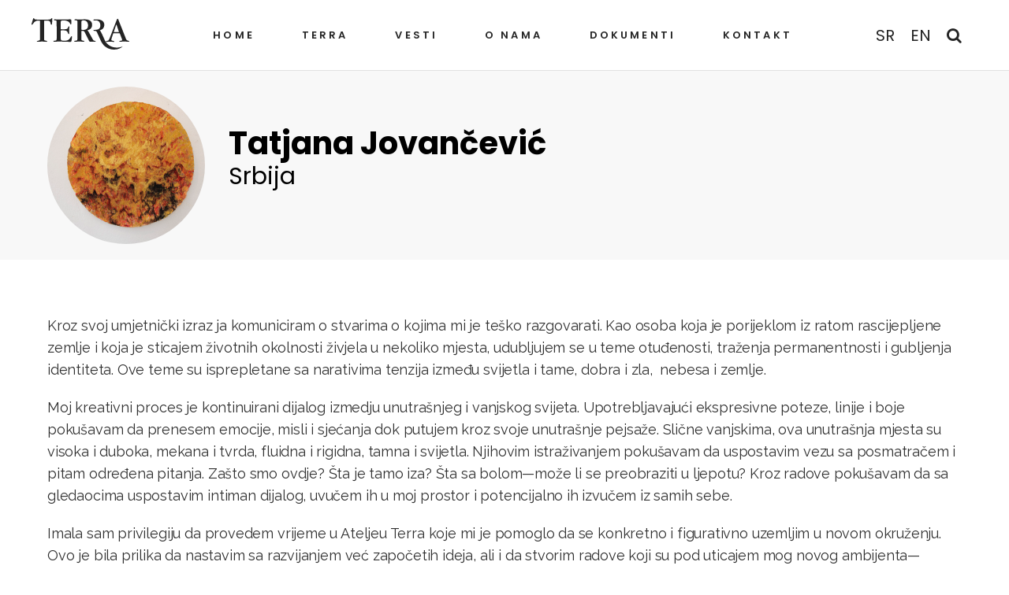

--- FILE ---
content_type: text/html; charset=UTF-8
request_url: https://terra.rs/gallery-artist/tatjana-jovancevic/
body_size: 17299
content:

<!doctype html>
<html class="no-js" lang="">
<head>
    <meta charset="utf-8">
    <meta name="viewport" content="width=device-width, initial-scale=1, shrink-to-fit=no">
    <link href="https://fonts.googleapis.com/css?family=Open+Sans:400,700&display=swap" rel="stylesheet">
    <link rel="stylesheet" href="https://terra.rs/kakrukre/assets/css/app.css?v=01.07.2020">
    <meta name="description" content="">
    <meta name="author" content="">
    <link href="https://fonts.googleapis.com/css2?family=Poppins:wght@300;400;600;700&display=swap" rel="stylesheet">
    <link href="https://fonts.googleapis.com/css2?family=Raleway:wght@300;400;600;700&display=swap" rel="stylesheet">
    <link rel="apple-touch-icon" sizes="180x180" href="/apple-touch-icon.png">
    <link rel="icon" type="image/png" sizes="32x32" href="/favicon-32x32.png">
    <link rel="icon" type="image/png" sizes="16x16" href="/favicon-16x16.png">
    <link rel="manifest" href="/site.webmanifest">
    <link rel="mask-icon" href="/safari-pinned-tab.svg" color="#5bbad5">
    <meta name="msapplication-TileColor" content="#da532c">
    <meta name="theme-color" content="#ffffff">
    <script src="https://cdnjs.cloudflare.com/ajax/libs/modernizr/2.8.3/modernizr.min.js"></script>
  <meta name='robots' content='index, follow, max-image-preview:large, max-snippet:-1, max-video-preview:-1' />
	
	<title>Tatjana Jovančević</title>
	<link rel="canonical" href="https://terra.rs/gallery-artist/tatjana-jovancevic/" />
	<meta property="og:locale" content="sr_RS" />
	<meta property="og:locale:alternate" content="en" />
	<meta property="og:type" content="article" />
	<meta property="og:title" content="Tatjana Jovančević" />
	<meta property="og:url" content="https://terra.rs/gallery-artist/tatjana-jovancevic/" />
	<meta property="og:site_name" content="Terra" />
	<meta property="article:publisher" content="https://www.facebook.com/terrakikinda/" />
	<meta property="article:modified_time" content="2021-01-23T18:36:10+00:00" />
	<meta property="og:image" content="https://terra.rs/cutsophe/2020/11/2020-terra-gallery-exhibition-tatjana-jovančević-17.jpg" />
	<meta property="og:image:width" content="1617" />
	<meta property="og:image:height" content="1080" />
	<meta property="og:image:type" content="image/jpeg" />
	<meta name="twitter:card" content="summary_large_image" />
	<meta name="twitter:image" content="https://terra.rs/cutsophe/2020/11/2020-terra-gallery-exhibition-tatjana-jovančević-17.jpg" />
	<script type="application/ld+json" class="yoast-schema-graph">{"@context":"https://schema.org","@graph":[{"@type":"WebPage","@id":"https://terra.rs/gallery-artist/tatjana-jovancevic/","url":"https://terra.rs/gallery-artist/tatjana-jovancevic/","name":"Tatjana Jovančević","isPartOf":{"@id":"https://terra.rs/#website"},"primaryImageOfPage":{"@id":"https://terra.rs/gallery-artist/tatjana-jovancevic/#primaryimage"},"image":{"@id":"https://terra.rs/gallery-artist/tatjana-jovancevic/#primaryimage"},"thumbnailUrl":"https://terra.rs/cutsophe/2020/11/2020-terra-gallery-exhibition-tatjana-jovančević-17.jpg","datePublished":"2020-11-10T14:59:09+00:00","dateModified":"2021-01-23T18:36:10+00:00","breadcrumb":{"@id":"https://terra.rs/gallery-artist/tatjana-jovancevic/#breadcrumb"},"inLanguage":"sr","potentialAction":[{"@type":"ReadAction","target":["https://terra.rs/gallery-artist/tatjana-jovancevic/"]}]},{"@type":"ImageObject","inLanguage":"sr","@id":"https://terra.rs/gallery-artist/tatjana-jovancevic/#primaryimage","url":"https://terra.rs/cutsophe/2020/11/2020-terra-gallery-exhibition-tatjana-jovančević-17.jpg","contentUrl":"https://terra.rs/cutsophe/2020/11/2020-terra-gallery-exhibition-tatjana-jovančević-17.jpg","width":1617,"height":1080},{"@type":"BreadcrumbList","@id":"https://terra.rs/gallery-artist/tatjana-jovancevic/#breadcrumb","itemListElement":[{"@type":"ListItem","position":1,"name":"Home","item":"https://terra.rs/"},{"@type":"ListItem","position":2,"name":"Tatjana Jovančević"}]},{"@type":"WebSite","@id":"https://terra.rs/#website","url":"https://terra.rs/","name":"Terra","description":"","publisher":{"@id":"https://terra.rs/#organization"},"potentialAction":[{"@type":"SearchAction","target":{"@type":"EntryPoint","urlTemplate":"https://terra.rs/?s={search_term_string}"},"query-input":{"@type":"PropertyValueSpecification","valueRequired":true,"valueName":"search_term_string"}}],"inLanguage":"sr"},{"@type":"Organization","@id":"https://terra.rs/#organization","name":"Centar za likovnu i primenjenu umetnost Terra","url":"https://terra.rs/","logo":{"@type":"ImageObject","inLanguage":"sr","@id":"https://terra.rs/#/schema/logo/image/","url":"","contentUrl":"","caption":"Centar za likovnu i primenjenu umetnost Terra"},"image":{"@id":"https://terra.rs/#/schema/logo/image/"},"sameAs":["https://www.facebook.com/terrakikinda/","https://www.instagram.com/centar.terra/","https://www.youtube.com/playlist?list=PLl8VseKpH1L4T56J3FBO2nVt5Wfzt5cJK","https://sr.wikipedia.org/sr-el/Terra"]}]}</script>
	
<link rel='dns-prefetch' href='//cdn.canvasjs.com' />
<link rel='dns-prefetch' href='//cdnjs.cloudflare.com' />
<link rel='dns-prefetch' href='//unpkg.com' />
<link rel="alternate" type="application/rss+xml" title="Terra &raquo; довод" href="https://terra.rs/feed/" />
<link rel="alternate" type="application/rss+xml" title="Terra &raquo; довод коментара" href="https://terra.rs/comments/feed/" />
<link rel="alternate" title="oEmbed (JSON)" type="application/json+oembed" href="https://terra.rs/wp-json/oembed/1.0/embed?url=https%3A%2F%2Fterra.rs%2Fgallery-artist%2Ftatjana-jovancevic%2F" />
<link rel="alternate" title="oEmbed (XML)" type="text/xml+oembed" href="https://terra.rs/wp-json/oembed/1.0/embed?url=https%3A%2F%2Fterra.rs%2Fgallery-artist%2Ftatjana-jovancevic%2F&#038;format=xml" />
<style id='wp-img-auto-sizes-contain-inline-css' type='text/css'>
img:is([sizes=auto i],[sizes^="auto," i]){contain-intrinsic-size:3000px 1500px}
/*# sourceURL=wp-img-auto-sizes-contain-inline-css */
</style>
<style id='wp-emoji-styles-inline-css' type='text/css'>
	img.wp-smiley, img.emoji {
		display: inline !important;
		border: none !important;
		box-shadow: none !important;
		height: 1em !important;
		width: 1em !important;
		margin: 0 0.07em !important;
		vertical-align: -0.1em !important;
		background: none !important;
		padding: 0 !important;
	}
/*# sourceURL=wp-emoji-styles-inline-css */
</style>
<style id='wp-block-library-inline-css' type='text/css'>
:root{--wp-block-synced-color:#7a00df;--wp-block-synced-color--rgb:122,0,223;--wp-bound-block-color:var(--wp-block-synced-color);--wp-editor-canvas-background:#ddd;--wp-admin-theme-color:#007cba;--wp-admin-theme-color--rgb:0,124,186;--wp-admin-theme-color-darker-10:#006ba1;--wp-admin-theme-color-darker-10--rgb:0,107,160.5;--wp-admin-theme-color-darker-20:#005a87;--wp-admin-theme-color-darker-20--rgb:0,90,135;--wp-admin-border-width-focus:2px}@media (min-resolution:192dpi){:root{--wp-admin-border-width-focus:1.5px}}.wp-element-button{cursor:pointer}:root .has-very-light-gray-background-color{background-color:#eee}:root .has-very-dark-gray-background-color{background-color:#313131}:root .has-very-light-gray-color{color:#eee}:root .has-very-dark-gray-color{color:#313131}:root .has-vivid-green-cyan-to-vivid-cyan-blue-gradient-background{background:linear-gradient(135deg,#00d084,#0693e3)}:root .has-purple-crush-gradient-background{background:linear-gradient(135deg,#34e2e4,#4721fb 50%,#ab1dfe)}:root .has-hazy-dawn-gradient-background{background:linear-gradient(135deg,#faaca8,#dad0ec)}:root .has-subdued-olive-gradient-background{background:linear-gradient(135deg,#fafae1,#67a671)}:root .has-atomic-cream-gradient-background{background:linear-gradient(135deg,#fdd79a,#004a59)}:root .has-nightshade-gradient-background{background:linear-gradient(135deg,#330968,#31cdcf)}:root .has-midnight-gradient-background{background:linear-gradient(135deg,#020381,#2874fc)}:root{--wp--preset--font-size--normal:16px;--wp--preset--font-size--huge:42px}.has-regular-font-size{font-size:1em}.has-larger-font-size{font-size:2.625em}.has-normal-font-size{font-size:var(--wp--preset--font-size--normal)}.has-huge-font-size{font-size:var(--wp--preset--font-size--huge)}.has-text-align-center{text-align:center}.has-text-align-left{text-align:left}.has-text-align-right{text-align:right}.has-fit-text{white-space:nowrap!important}#end-resizable-editor-section{display:none}.aligncenter{clear:both}.items-justified-left{justify-content:flex-start}.items-justified-center{justify-content:center}.items-justified-right{justify-content:flex-end}.items-justified-space-between{justify-content:space-between}.screen-reader-text{border:0;clip-path:inset(50%);height:1px;margin:-1px;overflow:hidden;padding:0;position:absolute;width:1px;word-wrap:normal!important}.screen-reader-text:focus{background-color:#ddd;clip-path:none;color:#444;display:block;font-size:1em;height:auto;left:5px;line-height:normal;padding:15px 23px 14px;text-decoration:none;top:5px;width:auto;z-index:100000}html :where(.has-border-color){border-style:solid}html :where([style*=border-top-color]){border-top-style:solid}html :where([style*=border-right-color]){border-right-style:solid}html :where([style*=border-bottom-color]){border-bottom-style:solid}html :where([style*=border-left-color]){border-left-style:solid}html :where([style*=border-width]){border-style:solid}html :where([style*=border-top-width]){border-top-style:solid}html :where([style*=border-right-width]){border-right-style:solid}html :where([style*=border-bottom-width]){border-bottom-style:solid}html :where([style*=border-left-width]){border-left-style:solid}html :where(img[class*=wp-image-]){height:auto;max-width:100%}:where(figure){margin:0 0 1em}html :where(.is-position-sticky){--wp-admin--admin-bar--position-offset:var(--wp-admin--admin-bar--height,0px)}@media screen and (max-width:600px){html :where(.is-position-sticky){--wp-admin--admin-bar--position-offset:0px}}
/*# sourceURL=wp-block-library-inline-css */
</style><style id='global-styles-inline-css' type='text/css'>
:root{--wp--preset--aspect-ratio--square: 1;--wp--preset--aspect-ratio--4-3: 4/3;--wp--preset--aspect-ratio--3-4: 3/4;--wp--preset--aspect-ratio--3-2: 3/2;--wp--preset--aspect-ratio--2-3: 2/3;--wp--preset--aspect-ratio--16-9: 16/9;--wp--preset--aspect-ratio--9-16: 9/16;--wp--preset--color--black: #000000;--wp--preset--color--cyan-bluish-gray: #abb8c3;--wp--preset--color--white: #ffffff;--wp--preset--color--pale-pink: #f78da7;--wp--preset--color--vivid-red: #cf2e2e;--wp--preset--color--luminous-vivid-orange: #ff6900;--wp--preset--color--luminous-vivid-amber: #fcb900;--wp--preset--color--light-green-cyan: #7bdcb5;--wp--preset--color--vivid-green-cyan: #00d084;--wp--preset--color--pale-cyan-blue: #8ed1fc;--wp--preset--color--vivid-cyan-blue: #0693e3;--wp--preset--color--vivid-purple: #9b51e0;--wp--preset--gradient--vivid-cyan-blue-to-vivid-purple: linear-gradient(135deg,rgb(6,147,227) 0%,rgb(155,81,224) 100%);--wp--preset--gradient--light-green-cyan-to-vivid-green-cyan: linear-gradient(135deg,rgb(122,220,180) 0%,rgb(0,208,130) 100%);--wp--preset--gradient--luminous-vivid-amber-to-luminous-vivid-orange: linear-gradient(135deg,rgb(252,185,0) 0%,rgb(255,105,0) 100%);--wp--preset--gradient--luminous-vivid-orange-to-vivid-red: linear-gradient(135deg,rgb(255,105,0) 0%,rgb(207,46,46) 100%);--wp--preset--gradient--very-light-gray-to-cyan-bluish-gray: linear-gradient(135deg,rgb(238,238,238) 0%,rgb(169,184,195) 100%);--wp--preset--gradient--cool-to-warm-spectrum: linear-gradient(135deg,rgb(74,234,220) 0%,rgb(151,120,209) 20%,rgb(207,42,186) 40%,rgb(238,44,130) 60%,rgb(251,105,98) 80%,rgb(254,248,76) 100%);--wp--preset--gradient--blush-light-purple: linear-gradient(135deg,rgb(255,206,236) 0%,rgb(152,150,240) 100%);--wp--preset--gradient--blush-bordeaux: linear-gradient(135deg,rgb(254,205,165) 0%,rgb(254,45,45) 50%,rgb(107,0,62) 100%);--wp--preset--gradient--luminous-dusk: linear-gradient(135deg,rgb(255,203,112) 0%,rgb(199,81,192) 50%,rgb(65,88,208) 100%);--wp--preset--gradient--pale-ocean: linear-gradient(135deg,rgb(255,245,203) 0%,rgb(182,227,212) 50%,rgb(51,167,181) 100%);--wp--preset--gradient--electric-grass: linear-gradient(135deg,rgb(202,248,128) 0%,rgb(113,206,126) 100%);--wp--preset--gradient--midnight: linear-gradient(135deg,rgb(2,3,129) 0%,rgb(40,116,252) 100%);--wp--preset--font-size--small: 13px;--wp--preset--font-size--medium: 20px;--wp--preset--font-size--large: 36px;--wp--preset--font-size--x-large: 42px;--wp--preset--spacing--20: 0.44rem;--wp--preset--spacing--30: 0.67rem;--wp--preset--spacing--40: 1rem;--wp--preset--spacing--50: 1.5rem;--wp--preset--spacing--60: 2.25rem;--wp--preset--spacing--70: 3.38rem;--wp--preset--spacing--80: 5.06rem;--wp--preset--shadow--natural: 6px 6px 9px rgba(0, 0, 0, 0.2);--wp--preset--shadow--deep: 12px 12px 50px rgba(0, 0, 0, 0.4);--wp--preset--shadow--sharp: 6px 6px 0px rgba(0, 0, 0, 0.2);--wp--preset--shadow--outlined: 6px 6px 0px -3px rgb(255, 255, 255), 6px 6px rgb(0, 0, 0);--wp--preset--shadow--crisp: 6px 6px 0px rgb(0, 0, 0);}:where(.is-layout-flex){gap: 0.5em;}:where(.is-layout-grid){gap: 0.5em;}body .is-layout-flex{display: flex;}.is-layout-flex{flex-wrap: wrap;align-items: center;}.is-layout-flex > :is(*, div){margin: 0;}body .is-layout-grid{display: grid;}.is-layout-grid > :is(*, div){margin: 0;}:where(.wp-block-columns.is-layout-flex){gap: 2em;}:where(.wp-block-columns.is-layout-grid){gap: 2em;}:where(.wp-block-post-template.is-layout-flex){gap: 1.25em;}:where(.wp-block-post-template.is-layout-grid){gap: 1.25em;}.has-black-color{color: var(--wp--preset--color--black) !important;}.has-cyan-bluish-gray-color{color: var(--wp--preset--color--cyan-bluish-gray) !important;}.has-white-color{color: var(--wp--preset--color--white) !important;}.has-pale-pink-color{color: var(--wp--preset--color--pale-pink) !important;}.has-vivid-red-color{color: var(--wp--preset--color--vivid-red) !important;}.has-luminous-vivid-orange-color{color: var(--wp--preset--color--luminous-vivid-orange) !important;}.has-luminous-vivid-amber-color{color: var(--wp--preset--color--luminous-vivid-amber) !important;}.has-light-green-cyan-color{color: var(--wp--preset--color--light-green-cyan) !important;}.has-vivid-green-cyan-color{color: var(--wp--preset--color--vivid-green-cyan) !important;}.has-pale-cyan-blue-color{color: var(--wp--preset--color--pale-cyan-blue) !important;}.has-vivid-cyan-blue-color{color: var(--wp--preset--color--vivid-cyan-blue) !important;}.has-vivid-purple-color{color: var(--wp--preset--color--vivid-purple) !important;}.has-black-background-color{background-color: var(--wp--preset--color--black) !important;}.has-cyan-bluish-gray-background-color{background-color: var(--wp--preset--color--cyan-bluish-gray) !important;}.has-white-background-color{background-color: var(--wp--preset--color--white) !important;}.has-pale-pink-background-color{background-color: var(--wp--preset--color--pale-pink) !important;}.has-vivid-red-background-color{background-color: var(--wp--preset--color--vivid-red) !important;}.has-luminous-vivid-orange-background-color{background-color: var(--wp--preset--color--luminous-vivid-orange) !important;}.has-luminous-vivid-amber-background-color{background-color: var(--wp--preset--color--luminous-vivid-amber) !important;}.has-light-green-cyan-background-color{background-color: var(--wp--preset--color--light-green-cyan) !important;}.has-vivid-green-cyan-background-color{background-color: var(--wp--preset--color--vivid-green-cyan) !important;}.has-pale-cyan-blue-background-color{background-color: var(--wp--preset--color--pale-cyan-blue) !important;}.has-vivid-cyan-blue-background-color{background-color: var(--wp--preset--color--vivid-cyan-blue) !important;}.has-vivid-purple-background-color{background-color: var(--wp--preset--color--vivid-purple) !important;}.has-black-border-color{border-color: var(--wp--preset--color--black) !important;}.has-cyan-bluish-gray-border-color{border-color: var(--wp--preset--color--cyan-bluish-gray) !important;}.has-white-border-color{border-color: var(--wp--preset--color--white) !important;}.has-pale-pink-border-color{border-color: var(--wp--preset--color--pale-pink) !important;}.has-vivid-red-border-color{border-color: var(--wp--preset--color--vivid-red) !important;}.has-luminous-vivid-orange-border-color{border-color: var(--wp--preset--color--luminous-vivid-orange) !important;}.has-luminous-vivid-amber-border-color{border-color: var(--wp--preset--color--luminous-vivid-amber) !important;}.has-light-green-cyan-border-color{border-color: var(--wp--preset--color--light-green-cyan) !important;}.has-vivid-green-cyan-border-color{border-color: var(--wp--preset--color--vivid-green-cyan) !important;}.has-pale-cyan-blue-border-color{border-color: var(--wp--preset--color--pale-cyan-blue) !important;}.has-vivid-cyan-blue-border-color{border-color: var(--wp--preset--color--vivid-cyan-blue) !important;}.has-vivid-purple-border-color{border-color: var(--wp--preset--color--vivid-purple) !important;}.has-vivid-cyan-blue-to-vivid-purple-gradient-background{background: var(--wp--preset--gradient--vivid-cyan-blue-to-vivid-purple) !important;}.has-light-green-cyan-to-vivid-green-cyan-gradient-background{background: var(--wp--preset--gradient--light-green-cyan-to-vivid-green-cyan) !important;}.has-luminous-vivid-amber-to-luminous-vivid-orange-gradient-background{background: var(--wp--preset--gradient--luminous-vivid-amber-to-luminous-vivid-orange) !important;}.has-luminous-vivid-orange-to-vivid-red-gradient-background{background: var(--wp--preset--gradient--luminous-vivid-orange-to-vivid-red) !important;}.has-very-light-gray-to-cyan-bluish-gray-gradient-background{background: var(--wp--preset--gradient--very-light-gray-to-cyan-bluish-gray) !important;}.has-cool-to-warm-spectrum-gradient-background{background: var(--wp--preset--gradient--cool-to-warm-spectrum) !important;}.has-blush-light-purple-gradient-background{background: var(--wp--preset--gradient--blush-light-purple) !important;}.has-blush-bordeaux-gradient-background{background: var(--wp--preset--gradient--blush-bordeaux) !important;}.has-luminous-dusk-gradient-background{background: var(--wp--preset--gradient--luminous-dusk) !important;}.has-pale-ocean-gradient-background{background: var(--wp--preset--gradient--pale-ocean) !important;}.has-electric-grass-gradient-background{background: var(--wp--preset--gradient--electric-grass) !important;}.has-midnight-gradient-background{background: var(--wp--preset--gradient--midnight) !important;}.has-small-font-size{font-size: var(--wp--preset--font-size--small) !important;}.has-medium-font-size{font-size: var(--wp--preset--font-size--medium) !important;}.has-large-font-size{font-size: var(--wp--preset--font-size--large) !important;}.has-x-large-font-size{font-size: var(--wp--preset--font-size--x-large) !important;}
/*# sourceURL=global-styles-inline-css */
</style>
<style id='classic-theme-styles-inline-css' type='text/css'>
/*! This file is auto-generated */
.wp-block-button__link{color:#fff;background-color:#32373c;border-radius:9999px;box-shadow:none;text-decoration:none;padding:calc(.667em + 2px) calc(1.333em + 2px);font-size:1.125em}.wp-block-file__button{background:#32373c;color:#fff;text-decoration:none}
/*# sourceURL=/wp-includes/css/classic-themes.min.css */
</style>
<link rel='stylesheet' id='contact-form-7-css' href='https://terra.rs/xofootch/contact-form-7/includes/css/styles.css?ver=6.1.4' type='text/css' media='all' />
<style id='contact-form-7-inline-css' type='text/css'>
.wpcf7 .wpcf7-recaptcha iframe {margin-bottom: 0;}.wpcf7 .wpcf7-recaptcha[data-align="center"] > div {margin: 0 auto;}.wpcf7 .wpcf7-recaptcha[data-align="right"] > div {margin: 0 0 0 auto;}
/*# sourceURL=contact-form-7-inline-css */
</style>
<link rel='stylesheet' id='ee-simple-file-list-css-css' href='https://terra.rs/xofootch/simple-file-list/css/styles.css?ver=6.1.17' type='text/css' media='all' />
<link rel='stylesheet' id='dashicons-css' href='https://terra.rs/umemumse/css/dashicons.min.css?ver=6.9' type='text/css' media='all' />
<link rel='stylesheet' id='admin-bar-css' href='https://terra.rs/umemumse/css/admin-bar.min.css?ver=6.9' type='text/css' media='all' />
<style id='admin-bar-inline-css' type='text/css'>
    .canvasjs-chart-credit{
        display: none !important;
    }
    #vtrtsFreeChart canvas {
    border-radius: 6px;
}
.vtrts-free-adminbar-weekly-title {
    font-weight: bold;
    font-size: 14px;
    color: #fff;
    margin-bottom: 6px;
}
        #wpadminbar #wp-admin-bar-vtrts_free_top_button .ab-icon:before {
            content: "\f185";
            color: #1DAE22;
            top: 3px;
        }
    #wp-admin-bar-vtrts_pro_top_button .ab-item {
        min-width: 180px;
    }
    .vtrts-free-adminbar-dropdown {
        min-width: 420px ;
        padding: 18px 18px 12px 18px;
        background: #23282d;
        color: #fff;
        border-radius: 8px;
        box-shadow: 0 4px 24px rgba(0,0,0,0.15);
        margin-top: 10px;
    }
    .vtrts-free-adminbar-grid {
        display: grid;
        grid-template-columns: 1fr 1fr;
        gap: 18px 18px; /* row-gap column-gap */
        margin-bottom: 18px;
    }
    .vtrts-free-adminbar-card {
        background: #2c3338;
        border-radius: 8px;
        padding: 18px 18px 12px 18px;
        box-shadow: 0 2px 8px rgba(0,0,0,0.07);
        display: flex;
        flex-direction: column;
        align-items: flex-start;
    }
    /* Extra margin for the right column */
    .vtrts-free-adminbar-card:nth-child(2),
    .vtrts-free-adminbar-card:nth-child(4) {
        margin-left: 10px !important;
        padding-left: 10px !important;
                padding-top: 6px !important;
        margin-right: 10px !important;
        padding-right : 10px !important;
        margin-top: 10px !important;
    }
    .vtrts-free-adminbar-card:nth-child(1),
    .vtrts-free-adminbar-card:nth-child(3) {
        margin-left: 10px !important;
        padding-left: 10px !important;
                padding-top: 6px !important;
        margin-top: 10px !important;
                padding-right : 10px !important;
    }
    /* Extra margin for the bottom row */
    .vtrts-free-adminbar-card:nth-child(3),
    .vtrts-free-adminbar-card:nth-child(4) {
        margin-top: 6px !important;
        padding-top: 6px !important;
        margin-top: 10px !important;
    }
    .vtrts-free-adminbar-card-title {
        font-size: 14px;
        font-weight: 800;
        margin-bottom: 6px;
        color: #fff;
    }
    .vtrts-free-adminbar-card-value {
        font-size: 22px;
        font-weight: bold;
        color: #1DAE22;
        margin-bottom: 4px;
    }
    .vtrts-free-adminbar-card-sub {
        font-size: 12px;
        color: #aaa;
    }
    .vtrts-free-adminbar-btn-wrap {
        text-align: center;
        margin-top: 8px;
    }
    #wp-admin-bar-vtrts_free_top_button .ab-item{
    min-width: 80px !important;
        padding: 0px !important;
    .vtrts-free-adminbar-btn {
        display: inline-block;
        background: #1DAE22;
        color: #fff !important;
        font-weight: bold;
        padding: 8px 28px;
        border-radius: 6px;
        text-decoration: none;
        font-size: 15px;
        transition: background 0.2s;
        margin-top: 8px;
    }
    .vtrts-free-adminbar-btn:hover {
        background: #15991b;
        color: #fff !important;
    }
    .vtrts-free-adminbar-dropdown-wrap { min-width: 0; padding: 0; }
    #wpadminbar #wp-admin-bar-vtrts_free_top_button .vtrts-free-adminbar-dropdown { display: none; position: absolute; left: 0; top: 100%; z-index: 99999; }
    #wpadminbar #wp-admin-bar-vtrts_free_top_button:hover .vtrts-free-adminbar-dropdown { display: block; }
    
        .ab-empty-item #wp-admin-bar-vtrts_free_top_button-default .ab-empty-item{
    height:0px !important;
    padding :0px !important;
     }
            #wpadminbar .quicklinks .ab-empty-item{
        padding:0px !important;
    }
    .vtrts-free-adminbar-dropdown {
    min-width: 420px;
    padding: 18px 18px 12px 18px;
    background: #23282d;
    color: #fff;
    border-radius: 12px; /* more rounded */
    box-shadow: 0 8px 32px rgba(0,0,0,0.25); /* deeper shadow */
    margin-top: 10px;
}
.vtrts-free-adminbar-btn-wrap {
    text-align: center;
    margin-top: 18px; /* more space above */
}
.vtrts-free-adminbar-btn {
    display: inline-block;
    background: #1DAE22;
    color: #fff !important;
    font-weight: bold;
    padding: 5px 22px;
    border-radius: 8px;
    text-decoration: none;
    font-size: 17px;
    transition: background 0.2s, box-shadow 0.2s;
    margin-top: 8px;
    box-shadow: 0 2px 8px rgba(29,174,34,0.15);
    text-align: center;
    line-height: 1.6;
    
}
.vtrts-free-adminbar-btn:hover {
    background: #15991b;
    color: #fff !important;
    box-shadow: 0 4px 16px rgba(29,174,34,0.25);
}
    
/*# sourceURL=admin-bar-inline-css */
</style>
<link rel='stylesheet' id='wpm-main-css' href='//terra.rs/xofootch/wp-multilang/assets/styles/main.min.css?ver=2.4.25' type='text/css' media='all' />
<link rel='stylesheet' id='terra-style-css' href='https://terra.rs/kakrukre/style.css?ver=6.9' type='text/css' media='all' />
<script type="text/javascript" id="ahc_front_js-js-extra">
/* <![CDATA[ */
var ahc_ajax_front = {"ajax_url":"https://terra.rs/julamos/admin-ajax.php","plugin_url":"https://terra.rs/xofootch/visitors-traffic-real-time-statistics/","page_id":"458","page_title":"Tatjana Jovan\u010devi\u0107","post_type":"terra_gallery_artist"};
//# sourceURL=ahc_front_js-js-extra
/* ]]> */
</script>
<script type="text/javascript" src="https://terra.rs/xofootch/visitors-traffic-real-time-statistics/js/front.js?ver=6.9" id="ahc_front_js-js"></script>
<script type="text/javascript" src="https://cdnjs.cloudflare.com/ajax/libs/jquery/3.4.1/jquery.min.js" id="jquery-js"></script>
<script type="text/javascript" id="3d-flip-book-client-locale-loader-js-extra">
/* <![CDATA[ */
var FB3D_CLIENT_LOCALE = {"ajaxurl":"https://terra.rs/julamos/admin-ajax.php","dictionary":{"Table of contents":"Table of contents","Close":"Close","Bookmarks":"Bookmarks","Thumbnails":"Thumbnails","Search":"Search","Share":"Share","Facebook":"Facebook","Twitter":"Twitter","Email":"Email","Play":"Play","Previous page":"Previous page","Next page":"Next page","Zoom in":"Zoom in","Zoom out":"Zoom out","Fit view":"Fit view","Auto play":"Auto play","Full screen":"Full screen","More":"More","Smart pan":"Smart pan","Single page":"Single page","Sounds":"Sounds","Stats":"Stats","Print":"Print","Download":"Download","Goto first page":"Goto first page","Goto last page":"Goto last page"},"images":"https://terra.rs/xofootch/interactive-3d-flipbook-powered-physics-engine/assets/images/","jsData":{"urls":[],"posts":{"ids_mis":[],"ids":[]},"pages":[],"firstPages":[],"bookCtrlProps":[],"bookTemplates":[]},"key":"3d-flip-book","pdfJS":{"pdfJsLib":"https://terra.rs/xofootch/interactive-3d-flipbook-powered-physics-engine/assets/js/pdf.min.js?ver=4.3.136","pdfJsWorker":"https://terra.rs/xofootch/interactive-3d-flipbook-powered-physics-engine/assets/js/pdf.worker.js?ver=4.3.136","stablePdfJsLib":"https://terra.rs/xofootch/interactive-3d-flipbook-powered-physics-engine/assets/js/stable/pdf.min.js?ver=2.5.207","stablePdfJsWorker":"https://terra.rs/xofootch/interactive-3d-flipbook-powered-physics-engine/assets/js/stable/pdf.worker.js?ver=2.5.207","pdfJsCMapUrl":"https://terra.rs/xofootch/interactive-3d-flipbook-powered-physics-engine/assets/cmaps/"},"cacheurl":"https://terra.rs/cutsophe/3d-flip-book/cache/","pluginsurl":"https://terra.rs/xofootch/","pluginurl":"https://terra.rs/xofootch/interactive-3d-flipbook-powered-physics-engine/","thumbnailSize":{"width":"150","height":"150"},"version":"1.16.17"};
//# sourceURL=3d-flip-book-client-locale-loader-js-extra
/* ]]> */
</script>
<script type="text/javascript" src="https://terra.rs/xofootch/interactive-3d-flipbook-powered-physics-engine/assets/js/client-locale-loader.js?ver=1.16.17" id="3d-flip-book-client-locale-loader-js" async="async" data-wp-strategy="async"></script>
<script type="text/javascript" src="https://terra.rs/xofootch/simple-file-list/js/ee-head.js?ver=6.9" id="ee-simple-file-list-js-head-js"></script>
<link rel="https://api.w.org/" href="https://terra.rs/wp-json/" /><link rel="EditURI" type="application/rsd+xml" title="RSD" href="https://terra.rs/xmlrpc.php?rsd" />
<link rel='shortlink' href='https://terra.rs/?p=458' />
<link rel="alternate" hreflang="x-default" href="https://terra.rs/gallery-artist/tatjana-jovancevic/"/>
<link rel="alternate" hreflang="sr" href="https://terra.rs/gallery-artist/tatjana-jovancevic/"/>
<link rel="alternate" hreflang="en" href="https://terra.rs/en/gallery-artist/tatjana-jovancevic/"/>
</head>
<body class="wp-singular terra_gallery_artist-template-default single single-terra_gallery_artist postid-458 wp-theme-terra homepage language-sr no-sidebar">
    <header class="header-main change" id="header-hero">
        <a href="https://terra.rs/" class="logo">
            <svg version="1.1" height="40" xmlns="http://www.w3.org/2000/svg" x="0" y="0" viewBox="0 0 400 128.9" xml:space="preserve">
		  <path fill="#fff" d="M51.9 10.8c-.4.3-.6.8-.6 1.3v71.4c0 3.7.4 5.9 1 6.8 2.5 3.2 11.2 1.3 11.8 4.5.4 1.9-2.8 2.3-4 2.3-.9 0-3.2-.2-7.1-.5-3.8-.3-7.2-.5-10-.5-3 0-6.3.2-10.1.5-3.8.4-6.2.5-7.2.5-.8 0-4.7-.5-3.8-2.3 1-2.3 9.8-1.7 11.8-4.5.6-.9 1-3.2 1-6.8V12.3c0-.6-.2-1.2-.7-1.5-.4-.4-1-.5-1.7-.5h-5C10 10.3 7.5 25.1 2 27.1c-.6.2-1.2-.2-1.4-.6-.4-.5-.6-1-.6-1.9 0-.5.2-1.3.5-2.2.1-.4.2-.8.3-1L5.3 6.6c.3-.6.5-1.4.7-2.3C6.8 1.4 7.8 0 9 0c.8 0 1.6.8 2.2 2.3.6 1.5 1.3 2.4 2 2.7 1 .5 3.5.8 7.1 1 3.7.2 10.3.3 19.9.3h10c10.7 0 17.7-.2 20.8-.3 3.1-.2 5.2-.6 6.2-1.2 1-.5 2.2-1.5 3.4-2.8 1.2-1.3 2-2 2.6-2 2 0 1.8 1.7 1.8 3.2l-1 19.2c-.1 1.8-.3 3.1-.6 3.7-.4.6-1 .9-1.9.9-1.4 0-2.8-1.5-3.4-4.9C76 9 68.2 10.1 56.4 10.4c-1.1-.1-3.5-.4-4.5.4m50.9 5.8c0-2.8-.3-4.6-.8-5.3-.5-.8-1.7-1.3-3.3-1.7-1.9-.2-6.1 0-7-2.4-.2-.6.3-1.2.8-1.5 1.2-.8 3.5-.5 4.9-.5 8.1.3 16.4.5 24.7.5 10.9 0 21.6-.2 32.2-.5 1.9-.1 3-.1 3.3-.1 2 0 3.3.2 4 .7 1.2.8 1 3 1 4.2v12.6c0 1.3-.2 2.3-.4 2.8-.3.5-.8.8-1.4.8-1.2 0-2-1.4-3.2-4-1.3-2.5-2.7-4.5-4.2-5.8-2.3-2.2-5.4-3.9-9.3-5.2-3.9-1.2-8.6-1.6-13.5-1.6-5 0-8.1.5-9.3 1.4-1.2 1-1.9 3.5-1.9 7.5v24.1c0 1.4.2 2.3.5 2.5.3.2 1.2.7 2.7.7h8.3c3.8 0 7.7-.2 10.7-.8s4.9-1.7 5.9-2.7c2-2 2.8-8.3 5.2-8.3.8 0 1.3.2 1.7.5.2.3.4 1 .4 2.2 0 .7-.4 2.6-.6 5.5-.3 3-.5 5.7-.5 8 0 2.2.1 4.6.3 7.2.2 2.7.5 4.3.5 4.9 0 1.2-.2 2-.5 2.4-.4.5-.9.8-1.7.8-1.2 0-2-1.3-3-3.8-.9-2.6-1.9-4.7-3-6.3-1.2-1.8-3.2-3.3-5.3-4-2.1-.8-5.5-1.2-10.2-1.2h-8.2c-1.3 0-2.1.5-2.5.8-.4.4-.6 1-.6 2.1v30c0 3.8.8 6.3 2.3 7.5 1.6 1.2 5.6 2.3 12.1 2.3 7.1 0 15.4-1.2 20.4-6.7 1.3-1.5 3.2-3.8 5.2-7.1 2.1-3.2 3.3-5 4.6-5 .6 0 1.2.1 1.3.4 1.2 1.6-1.4 15-1.9 18.3-.5 3-1.8 4.5-3.8 4.5-2.1 0-8.8-.2-19.8-.6-11-.4-20.9-.6-29.7-.6-3.5 0-7.1.2-10.8.4-3.7.2-5.5.4-5.7.4-1.3 0-2.3-.2-3-.6-.8-.4-1-1-1-1.7 0-1.2 1.4-2 4.3-2.1 1.4 0 2.7-.1 3.5-.2 2-.2 3.5-.9 4.2-2 .8-1.2 1.2-3.5 1.2-7l-.1-66.7zm101.3 66.9c0 3.5.3 5.9.9 6.7 2.8 3.8 10.3.8 10.9 4.8.2.6-.3 1.2-.9 1.4-.6.4-1.5.5-2.6.5-.9 0-2.2-.1-3.9-.3-1.7-.2-3-.3-3.7-.3-.1 0-.4 0-.9-.1-2.7-.1-5.3-.2-8.1-.2-3.5 0-7.2.2-11.1.4-3.8.3-5.8.5-6 .5-1.2 0-2.2-.2-2.8-.6-.7-.4-1-.9-1-1.7 0-2.2 4.5-1.7 6.1-1.9 1.3-.1 4.8-1.4 5.7-2.6.7-.9 1-3.2 1-6.8v-67c0-2.7-.2-4.5-.8-5.2-2.1-3-11.4-.9-11.5-4.1 0-.8.3-1.2.9-1.5 2.8-1.4 10.7.1 14 .1 4.2 0 9.2-.1 15.5-.2 6.3-.2 10.4-.3 12.5-.3 9.4 0 16.7 2 21.9 5.9 5.2 3.9 7.8 9.5 7.8 16.4 0 5.8-1.7 10.7-5.2 14.7s-9 6.6-15 7.7c1.2.7 2.3 1.7 3.4 2.8 1 1.2 2.2 3.4 3.8 6.4l11.4 20.1c.2.5.5 1.2 1 2 3.7 6.9 6.2 10.5 7.5 11 .9.3 2.2.7 3.8 1 2.6.6 3.8 1.3 3.8 2.3 0 .5-.2.8-.5 1-.4.2-1.2.3-2.3.3-1 0-2.8-.1-5.5-.2-2.7-.2-4.8-.2-6.4-.2-.8 0-2.1.1-3.8.2-1.7.2-3 .2-3.7.2-2.3 0-3.8-1.3-5.2-4.1-.1-.3-.2-.5-.2-.6l-16.6-33c-1.3-2.7-2.7-4.5-3.9-5.3-1.3-.9-3.4-1.3-6.2-1.3h-1.8c-.8 0-1.3.2-1.7.5-.4.4-.6.9-.6 1.5v29.1zm0-67.1v28.9c0 1.2.4 2 1.2 2.6.8.5 2 .8 3.8.8 7.9 0 13.6-2 17-4.8 3.5-2.8 5.2-7.7 5.2-14.2 0-6.2-1.7-11.1-4.8-14.7-3.2-3.5-7.7-5.9-13.5-5.9-3.5 0-5.9.5-7.1 1.4-1.2.9-1.8 2.9-1.8 5.9m125.3 60.9c-.8 2.7-1.6 5-2 7-.5 1.9-.7 3.3-.7 4.2 0 1.2.3 2.1.9 2.7 2.2 2 10.7 2.2 11.2 4.5.3 1.4-2 1.8-3 1.8-.3 0-2.2-.2-5.7-.5-3.5-.4-7-.5-10.3-.5-2 0-4.4.2-7 .4-2.7.2-4.3.4-4.9.4-1.2 0-2-.2-2.7-.5-.5-.4-1.2-.9-.8-1.5 1.2-2.6 7-2 9-3.2 2-1.2 4.2-4.8 6.6-10.8l.1-.1 29-75.1c.4-1.3 1.3-3.2 3-3.5 2.4-.4 3.8 5.3 4.5 6.9l27.5 69.2c1.8 4.4 2.5 7.5 3.8 9 1.2 1.7 2.7 3.1 4.4 3.8 1.5.7 7.2 2 7.7 3.4.5 1.6-1.7 1.9-3.1 1.9-1.2 0-3.5-.2-7.1-.4-3.5-.2-6.6-.4-9-.4-4.1 0-8.2.2-12.3.4-4.2.2-6.3.4-6.3.4-1.3 0-3.2 0-3.2-1.8 0-2.7 8.8-1.7 10.7-3 .7-.5 1-1.3 1-2.5 0-2.2-.9-4.5-1.7-6.6l-7.7-19.7c-.2-.4-.5-.7-.8-.8-.4-.2-1-.3-1.8-.3H336c-.4 0-.8.2-1.2.4-.4.2-.7.5-.8 1l-4.6 13.8zm7.6-22c0 .1 0 .2-.1.4-.1.5-.2.8-.2 1 0 .3.1.5.2.7.2.2.5.2 1 .2h18.3c.4 0 .8-.2 1-.4.3-.2.5-.5.5-.9 0-.2-.1-.5-.2-.8-.1-.2-.1-.4-.2-.5l-9-26.6c-.2-.4-.3-.8-.5-.9-.2-.2-.4-.4-.6-.5-.2.1-.4.2-.6.5-.2.2-.4.5-.5.8l-9.1 27z"/>
                <path fill="#fff" d="M259.2 48.1c-7.8-.2-8.2 4-.7 4.4 2.7 0 5 .3 6.4 1.2 1.3.8 2.3 2.8 3.5 5.6L283.6 93c20.4 45.2 72.4 41.9 90.2 22-22.4 11.8-60.6 6.5-74.6-25.7-4-9.2-9-20.2-13.7-30-1.5-3.1-2.9-5.3-3.8-6.4-1-1.2-2.2-2.2-3.4-2.8 6-1.2 10.8-3.7 14.2-7.7 3.5-4 5.2-8.9 5.2-14.7 0-7-2.6-12.5-7.8-16.4-5.2-3.9-12.5-5.9-21.9-5.9-2 0-6.3.1-12.5.3-3.5.5-3.5 3.5.2 3.8h7.4c5.5-.3 10.2 2 13.5 5.5 3.2 3.7 4.8 8.5 4.8 14.8 0 6.5-1.7 11.2-5.2 14.1-3.4 2.7-9 4.2-17 4.2"/>
		</svg>
        </a>
        <nav>
          <ul id="menu-menu-1" class="main-nav"><li id="menu-item-191" class="menu-item menu-item-type-custom menu-item-object-custom menu-item-191 "><a href="/" class="main-nav__link">Home</a></li>
<li id="menu-item-546" class="menu-item menu-item-type-post_type menu-item-object-page menu-item-home menu-item-546 main-nav__trigger"><a href="https://terra.rs/" class="main-nav__link">Terra</a>    <div class="main-nav__dropdown">
        <div class="o-container">
                                    <ul>
                  <li><h3>SIMPOZIJUM</h3></li>
                                                                                                      <li>
                                <a href="/about-symposium-terra/"><span>O simpozijumu</span></a>
                            </li>
                                                                                                          <li>
                                <a href="/symposium-archive/"><span>Arhiva</span></a>
                            </li>
                                                                                                          <li>
                                <a href="/symposium-artists/"><span>Umetnici</span></a>
                            </li>
                                                                                                          <li>
                                <a href="https://terra.rs/terra-studio/"><span>Atelje</span></a>
                            </li>
                                                                                                          <li>
                                <a href="https://terra.rs/symposium-open-call/"><span>Konkurs za 44. Simpozijum Terra 2025.</span></a>
                            </li>
                                                                                                          <li>
                                <a href="https://terra.rs/symposium-rules-and-conditions/"><span>Uslovi učešća</span></a>
                            </li>
                                                                                                          <li>
                                <a href="/3d-scanned-sculptures/"><span>3D Skulpture</span></a>
                            </li>
                                                                    </ul>
                                    <ul>
                  <li><h3>GALERIJA</h3></li>
                                                                                                      <li>
                                <a href="https://terra.rs/about-gallery/"><span>O Galeriji</span></a>
                            </li>
                                                                                                          <li>
                                <a href="https://terra.rs/category/gallery-terra/"><span>Aktuelno</span></a>
                            </li>
                                                                                                          <li>
                                <a href="/gallery-archive/"><span>Arhiva</span></a>
                            </li>
                                                                                                          <li>
                                <a href="/gallery-artists/"><span>Umetnici</span></a>
                            </li>
                                                                                                          <li>
                                <a href="https://terra.rs/gallery-and-museum-salon-application/"target="_blank"><span>Konkurs za 2025.</span></a>
                            </li>
                                                                    </ul>
                                    <ul>
                  <li><h3>MUZEJ</h3></li>
                                                                                                      <li>
                                <a href="/about-terra-museum/"><span>O Muzeju</span></a>
                            </li>
                                                                                                          <li>
                                <a href="/museum-salon-archive/"><span>Salon</span></a>
                            </li>
                                                                                                          <li>
                                <a href="/museum-salon-artists/"><span>Umetnici</span></a>
                            </li>
                                                                                                          <li>
                                <a href="https://terra.rs/gallery-and-museum-salon-application/"><span>Konkurs za 2025.</span></a>
                            </li>
                                                                                                          <li>
                                <a href="https://terra.rs/3685-2/"target="_blank"><span>3D Muzej</span></a>
                            </li>
                                                                    </ul>
                                    <ul>
                  <li><h3>EDUKACIJA</h3></li>
                                                                                                      <li>
                                <a href="/education/"><span>Edukacija</span></a>
                            </li>
                                                                                                          <li>
                                <a href="/specialist-studies/"><span>Specijalističke studije</span></a>
                            </li>
                                                                    </ul>
                                    <ul>
                  <li><h3>TERRA VIVA</h3></li>
                                                                                                      <li>
                                <a href="/terra-viva-art-fest/"><span>O Festivalu</span></a>
                            </li>
                                                                    </ul>
                                    <ul>
                  <li><h3>PROJEKTI</h3></li>
                                                                                                      <li>
                                <a href="/projects/"><span>Projekti</span></a>
                            </li>
                                                                    </ul>
                                    <ul>
                  <li><h3>CENOVNIK</h3></li>
                                                                                                      <li>
                                <a href="https://terra.rs/price-list/"><span>Cenovnik</span></a>
                            </li>
                                                                    </ul>
                  </div>
    </div>
</li>
<li id="menu-item-548" class="menu-item menu-item-type-post_type menu-item-object-page menu-item-548 "><a href="https://terra.rs/news/" class="main-nav__link">Vesti</a></li>
<li id="menu-item-551" class="menu-item menu-item-type-post_type menu-item-object-page menu-item-551 "><a href="https://terra.rs/about/" class="main-nav__link">O nama</a></li>
<li id="menu-item-550" class="menu-item menu-item-type-post_type menu-item-object-page menu-item-550 "><a href="https://terra.rs/documents/" class="main-nav__link">Dokumenti</a></li>
<li id="menu-item-552" class="menu-item menu-item-type-post_type menu-item-object-page menu-item-552 "><a href="https://terra.rs/contact-kontaktirajte-nas-centar-za-likovnu-i-primenjenu-umetnost-terra-trg-srpskih-dobrovoljaca-25-23300-kikinda-galerija-381-230-426-508-muzej-381-230-533-116-atelje-381-230-442-789/" class="main-nav__link">Kontakt</a></li>
</ul>
        </nav>
        
        <ul class="second-menu">
                                                          <li>
                        <a href="/">SR</a>
                    </li>
                                                            <li>
                        <a href="/en">EN</a>
                    </li>
                                      <li>
                <a href="javascript:;" class="search-box-trigger"><span class="fa fa-search"></span></a>
            </li>
            <li class="bars">
                <a href="javascript:;">
                    <span></span>
                    <span></span>
                    <span></span>
                    <span></span>
                </a>
            </li>
        </ul>
        <div class="search-box">
            <form action="https://terra.rs/" method="get">
                                <input type="text" value="" name="s" placeholder="Pretraga...">
            </form>
            <a href="javascript:;" class="search-box__close"><span class="fa fa-times"></span></a>
        </div>
    </header>
               <main style="padding-top: 0;">
    
    
<section class="artist-info">
  <div class="o-container">
    <article>
              <div class="img-wrapper" style="background-image: url('https://terra.rs/cutsophe/2020/11/2020-terra-gallery-exhibition-tatjana-jovančević-17.jpg');"></div>
            <div>
        <h1 class="h2 mb0"><strong>Tatjana Jovančević</strong></h1>
        <h2 class="h3">Srbija</h2>
      </div>
    </article>
  </div>
</section>

  <section class="artist-biography important-about-section">
    <div class="o-container">
      <h2 class="3"><strong></strong></h2>
                      <div class="biography-content">
          <p>Kroz svoj umjetnički izraz ja komuniciram o stvarima o kojima mi je teško razgovarati. Kao osoba koja je porijeklom iz ratom rascijepljene zemlje i koja je sticajem životnih okolnosti živjela u nekoliko mjesta, udubljujem se u teme otuđenosti, traženja permanentnosti i gubljenja identiteta. Ove teme su isprepletane sa narativima tenzija između svijetla i tame, dobra i zla,   nebesa i zemlje.</p>
<p>Moj kreativni proces je kontinuirani dijalog izmedju unutrašnjeg i vanjskog svijeta. Upotrebljavajući ekspresivne poteze, linije i boje pokušavam da prenesem emocije, misli i sjećanja dok putujem kroz svoje unutrašnje pejsaže. Slične vanjskima, ova unutrašnja mjesta su visoka i duboka, mekana i tvrda, fluidna i rigidna, tamna i svijetla. Njihovim istraživanjem pokušavam da uspostavim vezu sa posmatračem i pitam određena pitanja. Zašto smo ovdje? Šta je tamo iza? Šta sa bolom—može li se preobraziti u ljepotu? Kroz radove pokušavam da sa gledaocima uspostavim intiman dijalog, uvučem ih u moj prostor i potencijalno ih izvučem iz samih sebe.</p>
<p>Imala sam privilegiju da provedem vrijeme u Ateljeu Terra koje mi je pomoglo da se konkretno i figurativno uzemljim u novom okruženju. Ovo je bila prilika da nastavim sa razvijanjem već započetih ideja, ali i da stvorim radove koji su pod uticajem mog novog ambijenta—ateljea i samoga grada. Nova mjesta su se pokazala oazom novih tekstura, boja i materijala za istraživanje dok se kreativni proces sastojao od fotografisanja, crtanja, kolažiranja, intervencija u prostoru i sakupljanjem odbačenog i već upotrebljenog materijala (šut). Nove inspiracije su se bez napora isprepletale sa prošlim narativima pošto okolina uvijek utiče na moje radove i postane dio vizuelne konverzacije.</p>
<p>Moja namjera je da ovom postavkom povežem prošla iskustva, interpretiram otkrića nove sredine i upletem ih u kontinuiranu naraciju koja prožima moje stvaralaštvo.</p>
<p><strong>Biografija</strong></p>
<p>Tatjana Jovančević je rođena i odrasla u Bosni i Hercegovini, bivšoj Jugoslaviji. Ona se zatekla u SAD kao srednjoškolski student razmjene kad je započeo rat u njenoj zemlji, a sada trentuno živi u Kikindi. Diplomirala na Northern Illinois University, Koledz Primjenjenih Umjetnosti, odsjek Vizuelne Komunikacije u DeKalbu, IL.</p>
<p>Crtanje i stvaranje je bio dio njenog života od malih nogu.</p>
<p>Tatjanin glavni način izražavanja su apstrakcije sa ekspresivnim potezima na papiru, ali tokom godina ona je radila sa različitim materijalima ukjlučijući i nađene. Njen opus radova sastoji se od crteža velikog formata, kolaža i efemeralnih intervnecija u vanjskom prostoru. Glavni uticaji i teme radova su gubitak mjesta i pripadnosti (pod sticajem ratnih okolnosti), pronalaženje identiteta i spoznavanje unutrašnjih pejsaža psihe.</p>
<p>Tatjana izlaže lokalno i internacionalno od 2009. One je jedan od istaknutih umjetnika za LUZ Art, galeriju i non-profitnu organizaciju i član je CIVA. Nedavno je bila učesnik žirirane umjetničke kolonije Kolorado Art Ranč u Koloradu u čijem su sklopu bile javna prezentacija i izložba ostvarenih radova u toku kolonije. Do sada je ostvarila samostalne izložbe i učestvovala je u mnoštvu žiriranih grupnih izložbi medju kojima su: LUZ Artspace (Beverli Hils, CA, SAD), Kraljevska Škotska Akademija (Edinburg, Škotska, UK), Cultivator (Čikago, IL, SAD), Woman Made Gallery, (Čikago, IL, SAD),   Portage ARTspace (Čikago, IL, SAD), Kalvin Koledz Art Centar Galerija (Grand Rapids, MI, SAD), St Xavier Univerzitet Galerija (Čikago, IL, SAD) i Zrenjanin Bijenale.</p>
<p>Ako ste zainteresovani da pratite njen rad Tatjana je aktivna na Instagramu gdje dokumentuje njen umjetnički proces, inspiraciju, završene radove, izložbe i ostale teme u vezi umjetnosti.</p>
<p><a href="http://www.tatjanajovancevic.com" target="_blank" rel="noopener">http://www.tatjanajovancevic.com </a></p>
<p><a href="https://www.instagram.com/tatjanajovancevic/" target="_blank" rel="noopener">https://www.instagram.com/tatjanajovancevic/ </a></p>
<p><a href="https://www.luzart.com" target="_blank" rel="noopener">https://www.luzart.com</a></p>
        </div>
          </div>
  </section>
            <section class="masonry">

        <div class="o-container">

            <h2><strong>Iskidano nebo</strong></h2>
            <h3 class="mb-- mt- h4">Galerija Terra, mart 2020.</h3>
            <br>
                              
            <div class="grid-container gallery js-gallery-single-wrapper">
                <div class="grid-sizer"></div>
                                  <div class="grid-item js-gallery-single-item">
        <a href="https://terra.rs/cutsophe/2020/11/2020-terra-gallery-exhibition-tatjana-jovančević.jpg">
          <img src="https://terra.rs/cutsophe/2020/11/2020-terra-gallery-exhibition-tatjana-jovančević.jpg" />
        </a>
      </div>
          <div class="grid-item js-gallery-single-item">
        <a href="https://terra.rs/cutsophe/2020/11/2020-terra-gallery-exhibition-tatjana-jovancevic-opening.jpg">
          <img src="https://terra.rs/cutsophe/2020/11/2020-terra-gallery-exhibition-tatjana-jovancevic-opening.jpg" />
        </a>
      </div>
          <div class="grid-item js-gallery-single-item">
        <a href="https://terra.rs/cutsophe/2020/11/2020-terra-gallery-exhibition-tatjana-jovančević-Kakvi-su-Ovo-Vjetrovi.jpg">
          <img src="https://terra.rs/cutsophe/2020/11/2020-terra-gallery-exhibition-tatjana-jovančević-Kakvi-su-Ovo-Vjetrovi.jpg" />
        </a>
      </div>
                </div>
            
            <br>
            <br>

                        <div class="u-text-center">
                  <a href="javascript:void(0)" class="button button--primary js-gallery-single-load-more" data-items-per-page="3" data-gallery-items="[&quot;https:\/\/terra.rs\/cutsophe\/2020\/11\/2020-terra-gallery-exhibition-tatjana-jovanc\u030cevic\u0301.jpg&quot;,&quot;https:\/\/terra.rs\/cutsophe\/2020\/11\/2020-terra-gallery-exhibition-tatjana-jovancevic-opening.jpg&quot;,&quot;https:\/\/terra.rs\/cutsophe\/2020\/11\/2020-terra-gallery-exhibition-tatjana-jovanc\u030cevic\u0301-Kakvi-su-Ovo-Vjetrovi.jpg&quot;,&quot;https:\/\/terra.rs\/cutsophe\/2020\/11\/2020-terra-gallery-exhibition-tatjana-jovanc\u030cevic\u0301-17.jpg&quot;,&quot;https:\/\/terra.rs\/cutsophe\/2020\/11\/2020-terra-gallery-exhibition-tatjana-jovanc\u030cevic\u0301-16.jpg&quot;,&quot;https:\/\/terra.rs\/cutsophe\/2020\/11\/2020-terra-gallery-exhibition-tatjana-jovanc\u030cevic\u0301-15.jpg&quot;,&quot;https:\/\/terra.rs\/cutsophe\/2020\/11\/2020-terra-gallery-exhibition-tatjana-jovanc\u030cevic\u0301-14.jpg&quot;,&quot;https:\/\/terra.rs\/cutsophe\/2020\/11\/2020-terra-gallery-exhibition-tatjana-jovanc\u030cevic\u0301-13.jpg&quot;,&quot;https:\/\/terra.rs\/cutsophe\/2020\/11\/2020-terra-gallery-exhibition-tatjana-jovanc\u030cevic\u0301-12.jpg&quot;,&quot;https:\/\/terra.rs\/cutsophe\/2020\/11\/2020-terra-gallery-exhibition-tatjana-jovanc\u030cevic\u0301-11.jpg&quot;,&quot;https:\/\/terra.rs\/cutsophe\/2020\/11\/2020-terra-gallery-exhibition-tatjana-jovanc\u030cevic\u0301-10.jpg&quot;,&quot;https:\/\/terra.rs\/cutsophe\/2020\/11\/2020-terra-gallery-exhibition-tatjana-jovanc\u030cevic\u0301-09.jpg&quot;,&quot;https:\/\/terra.rs\/cutsophe\/2020\/11\/2020-terra-gallery-exhibition-tatjana-jovanc\u030cevic\u0301-08.jpg&quot;,&quot;https:\/\/terra.rs\/cutsophe\/2020\/11\/2020-terra-gallery-exhibition-tatjana-jovanc\u030cevic\u0301-07.jpg&quot;,&quot;https:\/\/terra.rs\/cutsophe\/2020\/11\/2020-terra-gallery-exhibition-tatjana-jovanc\u030cevic\u0301-06.jpg&quot;,&quot;https:\/\/terra.rs\/cutsophe\/2020\/11\/2020-terra-gallery-exhibition-tatjana-jovanc\u030cevic\u0301-05.jpg&quot;,&quot;https:\/\/terra.rs\/cutsophe\/2020\/11\/2020-terra-gallery-exhibition-tatjana-jovanc\u030cevic\u0301-04.jpg&quot;,&quot;https:\/\/terra.rs\/cutsophe\/2020\/11\/2020-terra-gallery-exhibition-tatjana-jovanc\u030cevic\u0301-03.jpg&quot;,&quot;https:\/\/terra.rs\/cutsophe\/2020\/11\/2020-terra-gallery-exhibition-tatjana-jovanc\u030cevic\u0301-02.jpg&quot;,&quot;https:\/\/terra.rs\/cutsophe\/2020\/11\/2020-terra-gallery-exhibition-tatjana-jovanc\u030cevic\u0301_1.jpg&quot;]">Učitaj Više</a>
              </div>
                  </div>

    </section>
        <section class="four-column four-column-row">
          <div class="o-container">
              <h2><strong>Galerija Terra - umetnici</strong></h2>
              <br>
              <div class="four-column__wrapper js-archive-wrapper">
                                      <div class="four-column__content js-archive-single-item">
                  <article style="background-image: url('https://terra.rs/cutsophe/2022/03/2022-terra-galerija-teodora-rakidzic-1-e1659792845608-450x450.jpg');">
              <a href="https://terra.rs/gallery-artist/teodora-rakidzic/" class="four-column__link">
                                                                        <h2 class="bottom-line">2022</h2>
              </a>
          </article>
                    <h3 class="mb-- mt- h4">Teodora Rakidžić</h3>
                                                      <h4 class="mb- h6">Srbija</h4>
          

          <p class="mb-"></p>
          <a href="https://terra.rs/gallery-artist/teodora-rakidzic/" class="link-underline">Pročitaj Više</a>
                </div>

        <div class="four-column__content js-archive-single-item">
                  <article style="background-image: url('https://terra.rs/cutsophe/2022/08/jevtic-450x450.jpg');">
              <a href="https://terra.rs/gallery-artist/marija-jevtic-dajic/" class="four-column__link">
                                                                        <h2 class="bottom-line">2022</h2>
              </a>
          </article>
                    <h3 class="mb-- mt- h4">Marija Jevtić Dajić</h3>
                                                      <h4 class="mb- h6">Srbija</h4>
          

          <p class="mb-"></p>
          <a href="https://terra.rs/gallery-artist/marija-jevtic-dajic/" class="link-underline">Pročitaj Više</a>
                </div>

        <div class="four-column__content js-archive-single-item">
                  <article style="background-image: url('https://terra.rs/cutsophe/2021/11/277744162_2088349621335984_4085647617234714248_n-450x450.jpg');">
              <a href="https://terra.rs/gallery-artist/mila-gvardiol/" class="four-column__link">
                                                                        <h2 class="bottom-line">2022</h2>
              </a>
          </article>
                    <h3 class="mb-- mt- h4">Mila Gvardiol</h3>
                                                      <h4 class="mb- h6">Srbija</h4>
          

          <p class="mb-"></p>
          <a href="https://terra.rs/gallery-artist/mila-gvardiol/" class="link-underline">Pročitaj Više</a>
                </div>

        <div class="four-column__content js-archive-single-item">
                  <article style="background-image: url('https://terra.rs/cutsophe/2021/04/International-Sculpture-Symposium-Terra-Delia-Prvacki-00000-450x450.jpg');">
              <a href="https://terra.rs/gallery-artist/delia-prvacki-galerija/" class="four-column__link">
                                                                        <h2 class="bottom-line">2022</h2>
              </a>
          </article>
                    <h3 class="mb-- mt- h4">Delia Prvački</h3>
                                                      <h4 class="mb- h6">Singapur</h4>
          

          <p class="mb-"></p>
          <a href="https://terra.rs/gallery-artist/delia-prvacki-galerija/" class="link-underline">Pročitaj Više</a>
                </div>

                </div>

              <br>
              <br>
                                  <div class="u-text-center">
                      <a href="javascript:void(0)" class="button button--primary js-archive-single-load-more" data-post-type="terra_gallery_artist" data-items-per-page="4" data-filter-by-year="" data-gau-layout-type="full">Učitaj Više</a>
                  </div>
                          </div>
      </section>
    
                                                                                                                                                                                                                                                                              <section class="years-links">
      <div class="o-container">
        <h2><strong>Galerija Terra - umetnici</strong></h2>
        <div class="row">
                    <div class="col-xs-12 col-sm-6 col-md-4">
            <h3 class="h5"><a href="javascript:void(0)">2022</a></h3>
            <ul>
                              <li>
                    <a href="https://terra.rs/gallery-artist/teodora-rakidzic/">Teodora Rakidžić</a>
                                        <span>|</span>
                                  </li>
                              <li>
                    <a href="https://terra.rs/gallery-artist/delia-prvacki-galerija/">Delia Prvački</a>
                                        <span>|</span>
                                  </li>
                              <li>
                    <a href="https://terra.rs/gallery-artist/marija-jevtic-dajic/">Marija Jevtić Dajić</a>
                                        <span>|</span>
                                  </li>
                              <li>
                    <a href="https://terra.rs/gallery-artist/mila-gvardiol/">Mila Gvardiol</a>
                                  </li>
                          </ul>
          </div>
                    <div class="col-xs-12 col-sm-6 col-md-4">
            <h3 class="h5"><a href="javascript:void(0)">2021</a></h3>
            <ul>
                              <li>
                    <a href="https://terra.rs/gallery-artist/sonja-belos/">Sonja Beloš</a>
                                        <span>|</span>
                                  </li>
                              <li>
                    <a href="https://terra.rs/gallery-artist/dr-milena-popov-nena/">dr Milena Popov</a>
                                        <span>|</span>
                                  </li>
                              <li>
                    <a href="https://terra.rs/gallery-artist/ana_vrtacnik-copy/">Ana Vrtačnik</a>
                                        <span>|</span>
                                  </li>
                              <li>
                    <a href="https://terra.rs/gallery-artist/vukosavljevic-bogdan-copy-copy/">Bogdan Vukosavljević</a>
                                        <span>|</span>
                                  </li>
                              <li>
                    <a href="https://terra.rs/gallery-artist/milutin-micic/">Milutin Mićić</a>
                                        <span>|</span>
                                  </li>
                              <li>
                    <a href="https://terra.rs/gallery-artist/3310-2/">Jelena Šalinić Terzić</a>
                                        <span>|</span>
                                  </li>
                              <li>
                    <a href="https://terra.rs/gallery-artist/predrag-blagojevic/">Predrag Blagojević</a>
                                  </li>
                          </ul>
          </div>
                    <div class="col-xs-12 col-sm-6 col-md-4">
            <h3 class="h5"><a href="javascript:void(0)">2020</a></h3>
            <ul>
                              <li>
                    <a href="https://terra.rs/gallery-artist/tatjana-jovancevic/">Tatjana Jovančević</a>
                                        <span>|</span>
                                  </li>
                              <li>
                    <a href="https://terra.rs/gallery-artist/jana-stojakovic/">Jana Stojaković</a>
                                  </li>
                          </ul>
          </div>
                  </div>
      </div>
    </section>
  


<section class="contact-form">
    <div class="o-container">
        <div class="row">
            <div class="col-xs-12 col-md-6">
                <div class="content-box">
                                        <h2 class="bottom-line h3">Kontaktirajte nas</h2>
                                        <h6><i>Centar za likovnu i primenjenu umetnost Terra</i></h6>
                    <p></p>
                    <ul class="contact-form__list">
                                              <li><span class="fa fa-envelope-o"></span>
                            <p><a href="mailto:office@terra.rs"><i>office@terra.rs</i></a></p>
                        </li>
                                                                    <li><span class="fa fa-map-marker" style="margin-left: 3px;"></span>
                            <p><i>Trg srpskih dobrovoljaca 25<br>23300 Kikinda</i></p>
                        </li>
                                                                    <li><span class="fa fa-phone"></span>
                            <p><a href="tel:(+381) 230 426 508"><i>(+381) 230 426 508</i></a></p>
                        </li>
                                          </ul>
                </div>
            </div>
            <div class="col-xs-12 col-md-6">
                          </div>
        </div>
    </div>
</section>
</main>
<footer class="footer-main">
    <div class="o-container u-text-center">
        <a href="https://terra.rs/">
            <svg version="1.1" height="70" xmlns="http://www.w3.org/2000/svg" x="0" y="0" viewBox="0 0 400 128.9" xml:space="preserve">
          <path fill="#fff" d="M51.9 10.8c-.4.3-.6.8-.6 1.3v71.4c0 3.7.4 5.9 1 6.8 2.5 3.2 11.2 1.3 11.8 4.5.4 1.9-2.8 2.3-4 2.3-.9 0-3.2-.2-7.1-.5-3.8-.3-7.2-.5-10-.5-3 0-6.3.2-10.1.5-3.8.4-6.2.5-7.2.5-.8 0-4.7-.5-3.8-2.3 1-2.3 9.8-1.7 11.8-4.5.6-.9 1-3.2 1-6.8V12.3c0-.6-.2-1.2-.7-1.5-.4-.4-1-.5-1.7-.5h-5C10 10.3 7.5 25.1 2 27.1c-.6.2-1.2-.2-1.4-.6-.4-.5-.6-1-.6-1.9 0-.5.2-1.3.5-2.2.1-.4.2-.8.3-1L5.3 6.6c.3-.6.5-1.4.7-2.3C6.8 1.4 7.8 0 9 0c.8 0 1.6.8 2.2 2.3.6 1.5 1.3 2.4 2 2.7 1 .5 3.5.8 7.1 1 3.7.2 10.3.3 19.9.3h10c10.7 0 17.7-.2 20.8-.3 3.1-.2 5.2-.6 6.2-1.2 1-.5 2.2-1.5 3.4-2.8 1.2-1.3 2-2 2.6-2 2 0 1.8 1.7 1.8 3.2l-1 19.2c-.1 1.8-.3 3.1-.6 3.7-.4.6-1 .9-1.9.9-1.4 0-2.8-1.5-3.4-4.9C76 9 68.2 10.1 56.4 10.4c-1.1-.1-3.5-.4-4.5.4m50.9 5.8c0-2.8-.3-4.6-.8-5.3-.5-.8-1.7-1.3-3.3-1.7-1.9-.2-6.1 0-7-2.4-.2-.6.3-1.2.8-1.5 1.2-.8 3.5-.5 4.9-.5 8.1.3 16.4.5 24.7.5 10.9 0 21.6-.2 32.2-.5 1.9-.1 3-.1 3.3-.1 2 0 3.3.2 4 .7 1.2.8 1 3 1 4.2v12.6c0 1.3-.2 2.3-.4 2.8-.3.5-.8.8-1.4.8-1.2 0-2-1.4-3.2-4-1.3-2.5-2.7-4.5-4.2-5.8-2.3-2.2-5.4-3.9-9.3-5.2-3.9-1.2-8.6-1.6-13.5-1.6-5 0-8.1.5-9.3 1.4-1.2 1-1.9 3.5-1.9 7.5v24.1c0 1.4.2 2.3.5 2.5.3.2 1.2.7 2.7.7h8.3c3.8 0 7.7-.2 10.7-.8s4.9-1.7 5.9-2.7c2-2 2.8-8.3 5.2-8.3.8 0 1.3.2 1.7.5.2.3.4 1 .4 2.2 0 .7-.4 2.6-.6 5.5-.3 3-.5 5.7-.5 8 0 2.2.1 4.6.3 7.2.2 2.7.5 4.3.5 4.9 0 1.2-.2 2-.5 2.4-.4.5-.9.8-1.7.8-1.2 0-2-1.3-3-3.8-.9-2.6-1.9-4.7-3-6.3-1.2-1.8-3.2-3.3-5.3-4-2.1-.8-5.5-1.2-10.2-1.2h-8.2c-1.3 0-2.1.5-2.5.8-.4.4-.6 1-.6 2.1v30c0 3.8.8 6.3 2.3 7.5 1.6 1.2 5.6 2.3 12.1 2.3 7.1 0 15.4-1.2 20.4-6.7 1.3-1.5 3.2-3.8 5.2-7.1 2.1-3.2 3.3-5 4.6-5 .6 0 1.2.1 1.3.4 1.2 1.6-1.4 15-1.9 18.3-.5 3-1.8 4.5-3.8 4.5-2.1 0-8.8-.2-19.8-.6-11-.4-20.9-.6-29.7-.6-3.5 0-7.1.2-10.8.4-3.7.2-5.5.4-5.7.4-1.3 0-2.3-.2-3-.6-.8-.4-1-1-1-1.7 0-1.2 1.4-2 4.3-2.1 1.4 0 2.7-.1 3.5-.2 2-.2 3.5-.9 4.2-2 .8-1.2 1.2-3.5 1.2-7l-.1-66.7zm101.3 66.9c0 3.5.3 5.9.9 6.7 2.8 3.8 10.3.8 10.9 4.8.2.6-.3 1.2-.9 1.4-.6.4-1.5.5-2.6.5-.9 0-2.2-.1-3.9-.3-1.7-.2-3-.3-3.7-.3-.1 0-.4 0-.9-.1-2.7-.1-5.3-.2-8.1-.2-3.5 0-7.2.2-11.1.4-3.8.3-5.8.5-6 .5-1.2 0-2.2-.2-2.8-.6-.7-.4-1-.9-1-1.7 0-2.2 4.5-1.7 6.1-1.9 1.3-.1 4.8-1.4 5.7-2.6.7-.9 1-3.2 1-6.8v-67c0-2.7-.2-4.5-.8-5.2-2.1-3-11.4-.9-11.5-4.1 0-.8.3-1.2.9-1.5 2.8-1.4 10.7.1 14 .1 4.2 0 9.2-.1 15.5-.2 6.3-.2 10.4-.3 12.5-.3 9.4 0 16.7 2 21.9 5.9 5.2 3.9 7.8 9.5 7.8 16.4 0 5.8-1.7 10.7-5.2 14.7s-9 6.6-15 7.7c1.2.7 2.3 1.7 3.4 2.8 1 1.2 2.2 3.4 3.8 6.4l11.4 20.1c.2.5.5 1.2 1 2 3.7 6.9 6.2 10.5 7.5 11 .9.3 2.2.7 3.8 1 2.6.6 3.8 1.3 3.8 2.3 0 .5-.2.8-.5 1-.4.2-1.2.3-2.3.3-1 0-2.8-.1-5.5-.2-2.7-.2-4.8-.2-6.4-.2-.8 0-2.1.1-3.8.2-1.7.2-3 .2-3.7.2-2.3 0-3.8-1.3-5.2-4.1-.1-.3-.2-.5-.2-.6l-16.6-33c-1.3-2.7-2.7-4.5-3.9-5.3-1.3-.9-3.4-1.3-6.2-1.3h-1.8c-.8 0-1.3.2-1.7.5-.4.4-.6.9-.6 1.5v29.1zm0-67.1v28.9c0 1.2.4 2 1.2 2.6.8.5 2 .8 3.8.8 7.9 0 13.6-2 17-4.8 3.5-2.8 5.2-7.7 5.2-14.2 0-6.2-1.7-11.1-4.8-14.7-3.2-3.5-7.7-5.9-13.5-5.9-3.5 0-5.9.5-7.1 1.4-1.2.9-1.8 2.9-1.8 5.9m125.3 60.9c-.8 2.7-1.6 5-2 7-.5 1.9-.7 3.3-.7 4.2 0 1.2.3 2.1.9 2.7 2.2 2 10.7 2.2 11.2 4.5.3 1.4-2 1.8-3 1.8-.3 0-2.2-.2-5.7-.5-3.5-.4-7-.5-10.3-.5-2 0-4.4.2-7 .4-2.7.2-4.3.4-4.9.4-1.2 0-2-.2-2.7-.5-.5-.4-1.2-.9-.8-1.5 1.2-2.6 7-2 9-3.2 2-1.2 4.2-4.8 6.6-10.8l.1-.1 29-75.1c.4-1.3 1.3-3.2 3-3.5 2.4-.4 3.8 5.3 4.5 6.9l27.5 69.2c1.8 4.4 2.5 7.5 3.8 9 1.2 1.7 2.7 3.1 4.4 3.8 1.5.7 7.2 2 7.7 3.4.5 1.6-1.7 1.9-3.1 1.9-1.2 0-3.5-.2-7.1-.4-3.5-.2-6.6-.4-9-.4-4.1 0-8.2.2-12.3.4-4.2.2-6.3.4-6.3.4-1.3 0-3.2 0-3.2-1.8 0-2.7 8.8-1.7 10.7-3 .7-.5 1-1.3 1-2.5 0-2.2-.9-4.5-1.7-6.6l-7.7-19.7c-.2-.4-.5-.7-.8-.8-.4-.2-1-.3-1.8-.3H336c-.4 0-.8.2-1.2.4-.4.2-.7.5-.8 1l-4.6 13.8zm7.6-22c0 .1 0 .2-.1.4-.1.5-.2.8-.2 1 0 .3.1.5.2.7.2.2.5.2 1 .2h18.3c.4 0 .8-.2 1-.4.3-.2.5-.5.5-.9 0-.2-.1-.5-.2-.8-.1-.2-.1-.4-.2-.5l-9-26.6c-.2-.4-.3-.8-.5-.9-.2-.2-.4-.4-.6-.5-.2.1-.4.2-.6.5-.2.2-.4.5-.5.8l-9.1 27z" />
                <path fill="#fff" d="M259.2 48.1c-7.8-.2-8.2 4-.7 4.4 2.7 0 5 .3 6.4 1.2 1.3.8 2.3 2.8 3.5 5.6L283.6 93c20.4 45.2 72.4 41.9 90.2 22-22.4 11.8-60.6 6.5-74.6-25.7-4-9.2-9-20.2-13.7-30-1.5-3.1-2.9-5.3-3.8-6.4-1-1.2-2.2-2.2-3.4-2.8 6-1.2 10.8-3.7 14.2-7.7 3.5-4 5.2-8.9 5.2-14.7 0-7-2.6-12.5-7.8-16.4-5.2-3.9-12.5-5.9-21.9-5.9-2 0-6.3.1-12.5.3-3.5.5-3.5 3.5.2 3.8h7.4c5.5-.3 10.2 2 13.5 5.5 3.2 3.7 4.8 8.5 4.8 14.8 0 6.5-1.7 11.2-5.2 14.1-3.4 2.7-9 4.2-17 4.2" />
        </svg>
        </a>
      <ul id="menu-menu-2" class="footer-main__list"><li id="menu-item-561" class="menu-item menu-item-type-post_type menu-item-object-page menu-item-home menu-item-561"><a href="https://terra.rs/" class="main-nav__link">Home</a></li>
<li id="menu-item-560" class="menu-item menu-item-type-post_type menu-item-object-page menu-item-560"><a href="https://terra.rs/news/" class="main-nav__link">Vesti</a></li>
<li id="menu-item-559" class="menu-item menu-item-type-post_type menu-item-object-page menu-item-559"><a href="https://terra.rs/about/" class="main-nav__link">O nama</a></li>
<li id="menu-item-557" class="menu-item menu-item-type-post_type menu-item-object-page menu-item-557"><a href="https://terra.rs/documents/" class="main-nav__link">Dokumenti</a></li>
<li id="menu-item-558" class="menu-item menu-item-type-post_type menu-item-object-page menu-item-558"><a href="https://terra.rs/contact-kontaktirajte-nas-centar-za-likovnu-i-primenjenu-umetnost-terra-trg-srpskih-dobrovoljaca-25-23300-kikinda-galerija-381-230-426-508-muzej-381-230-533-116-atelje-381-230-442-789/" class="main-nav__link">Kontakt</a></li>
</ul>
        
        
        <small>© Copyright <a href="https://terra.rs/">Terra 2026</a></small>
        
        <ul class="social-list">
                      <li><a href="https://www.facebook.com/terrakikinda/"><span class="fa fa-facebook"></span></a></li>
                                          <li><a href="https://www.instagram.com/centar.terra/"><span class="fa fa-instagram"></span></a></li>
                                  <li><a href="https://www.linkedin.com/company/101656480/admin/notifications/all/"><span class="fa fa-linkedin"></span></a></li>
                                      <li><a href="https://www.youtube.com/playlist?list=PLl8VseKpH1L4T56J3FBO2nVt5Wfzt5cJK"><span class="fa fa-youtube"></span></a></li>
                    </ul>
    </div>
</footer>
<script type="speculationrules">
{"prefetch":[{"source":"document","where":{"and":[{"href_matches":"/*"},{"not":{"href_matches":["/wp-*.php","/julamos/*","/cutsophe/*","/foaleewe/*","/xofootch/*","/kakrukre/*","/*\\?(.+)"]}},{"not":{"selector_matches":"a[rel~=\"nofollow\"]"}},{"not":{"selector_matches":".no-prefetch, .no-prefetch a"}}]},"eagerness":"conservative"}]}
</script>
<script type="text/javascript" src="https://terra.rs/umemumse/js/dist/hooks.min.js?ver=dd5603f07f9220ed27f1" id="wp-hooks-js"></script>
<script type="text/javascript" src="https://terra.rs/umemumse/js/dist/i18n.min.js?ver=c26c3dc7bed366793375" id="wp-i18n-js"></script>
<script type="text/javascript" id="wp-i18n-js-after">
/* <![CDATA[ */
wp.i18n.setLocaleData( { 'text direction\u0004ltr': [ 'ltr' ] } );
//# sourceURL=wp-i18n-js-after
/* ]]> */
</script>
<script type="text/javascript" src="https://terra.rs/xofootch/contact-form-7/includes/swv/js/index.js?ver=6.1.4" id="swv-js"></script>
<script type="text/javascript" id="contact-form-7-js-translations">
/* <![CDATA[ */
( function( domain, translations ) {
	var localeData = translations.locale_data[ domain ] || translations.locale_data.messages;
	localeData[""].domain = domain;
	wp.i18n.setLocaleData( localeData, domain );
} )( "contact-form-7", {"translation-revision-date":"2024-01-31 23:08:36+0000","generator":"GlotPress\/4.0.1","domain":"messages","locale_data":{"messages":{"":{"domain":"messages","plural-forms":"nplurals=3; plural=(n % 10 == 1 && n % 100 != 11) ? 0 : ((n % 10 >= 2 && n % 10 <= 4 && (n % 100 < 12 || n % 100 > 14)) ? 1 : 2);","lang":"sr_RS"},"Error:":["\u0413\u0440\u0435\u0448\u043a\u0430:"]}},"comment":{"reference":"includes\/js\/index.js"}} );
//# sourceURL=contact-form-7-js-translations
/* ]]> */
</script>
<script type="text/javascript" id="contact-form-7-js-before">
/* <![CDATA[ */
var wpcf7 = {
    "api": {
        "root": "https:\/\/terra.rs\/wp-json\/",
        "namespace": "contact-form-7\/v1"
    }
};
//# sourceURL=contact-form-7-js-before
/* ]]> */
</script>
<script type="text/javascript" src="https://terra.rs/xofootch/contact-form-7/includes/js/index.js?ver=6.1.4" id="contact-form-7-js"></script>
<script type="text/javascript" id="ee-simple-file-list-js-foot-js-extra">
/* <![CDATA[ */
var eesfl_vars = {"ajaxurl":"https://terra.rs/julamos/admin-ajax.php","eeEditText":"Edit","eeConfirmDeleteText":"Are you sure you want to delete this?","eeCancelText":"Cancel","eeCopyLinkText":"The Link Has Been Copied","eeUploadLimitText":"Upload Limit","eeFileTooLargeText":"This file is too large","eeFileNotAllowedText":"This file type is not allowed","eeUploadErrorText":"Upload Failed","eeFilesSelected":"Files Selected","eeShowText":"Show","eeHideText":"Hide"};
//# sourceURL=ee-simple-file-list-js-foot-js-extra
/* ]]> */
</script>
<script type="text/javascript" src="https://terra.rs/xofootch/simple-file-list/js/ee-footer.js?ver=6.1.17" id="ee-simple-file-list-js-foot-js"></script>
<script type="text/javascript" src="https://cdn.canvasjs.com/canvasjs.min.js" id="canvasjs-free-js"></script>
<script type="text/javascript" id="wpm-switcher-block-script-js-extra">
/* <![CDATA[ */
var wpm_localize_data = {"wpm_block_switch_nonce":"66fd74484d","ajax_url":"https://terra.rs/julamos/admin-ajax.php","current_url":"https://terra.rs/gallery-artist/tatjana-jovancevic/"};
//# sourceURL=wpm-switcher-block-script-js-extra
/* ]]> */
</script>
<script type="text/javascript" src="https://terra.rs/xofootch/wp-multilang/assets/blocks/language-switcher/js/switcher-block.min.js?ver=2.4.25" id="wpm-switcher-block-script-js"></script>
<script type="text/javascript" src="https://terra.rs/kakrukre/assets/customJS/owl.carousel.min.js?ver=20200916" id="terra-carousel-js"></script>
<script type="text/javascript" src="https://unpkg.com/masonry-layout@4/dist/masonry.pkgd.js?ver=20200916" id="terra-masonry-js"></script>
<script type="text/javascript" src="https://unpkg.com/imagesloaded@4/imagesloaded.pkgd.js?ver=20200916" id="terra-imagesloaded-js"></script>
<script type="text/javascript" src="https://cdnjs.cloudflare.com/ajax/libs/magnific-popup.js/1.1.0/jquery.magnific-popup.min.js?ver=20200916" id="terra-magnific-popup-js"></script>
<script type="text/javascript" src="https://terra.rs/kakrukre/assets/js/app.js?ver=20200916" id="terra-assets-js-js"></script>
<script type="text/javascript" id="terra-custom-js-js-extra">
/* <![CDATA[ */
var terra_ajax = {"ajax_url":"https://terra.rs/julamos/admin-ajax.php"};
//# sourceURL=terra-custom-js-js-extra
/* ]]> */
</script>
<script type="text/javascript" src="https://terra.rs/kakrukre/assets/js/custom.js?ver=20200916" id="terra-custom-js-js"></script>
<script id="wp-emoji-settings" type="application/json">
{"baseUrl":"https://s.w.org/images/core/emoji/17.0.2/72x72/","ext":".png","svgUrl":"https://s.w.org/images/core/emoji/17.0.2/svg/","svgExt":".svg","source":{"concatemoji":"https://terra.rs/umemumse/js/wp-emoji-release.min.js?ver=6.9"}}
</script>
<script type="module">
/* <![CDATA[ */
/*! This file is auto-generated */
const a=JSON.parse(document.getElementById("wp-emoji-settings").textContent),o=(window._wpemojiSettings=a,"wpEmojiSettingsSupports"),s=["flag","emoji"];function i(e){try{var t={supportTests:e,timestamp:(new Date).valueOf()};sessionStorage.setItem(o,JSON.stringify(t))}catch(e){}}function c(e,t,n){e.clearRect(0,0,e.canvas.width,e.canvas.height),e.fillText(t,0,0);t=new Uint32Array(e.getImageData(0,0,e.canvas.width,e.canvas.height).data);e.clearRect(0,0,e.canvas.width,e.canvas.height),e.fillText(n,0,0);const a=new Uint32Array(e.getImageData(0,0,e.canvas.width,e.canvas.height).data);return t.every((e,t)=>e===a[t])}function p(e,t){e.clearRect(0,0,e.canvas.width,e.canvas.height),e.fillText(t,0,0);var n=e.getImageData(16,16,1,1);for(let e=0;e<n.data.length;e++)if(0!==n.data[e])return!1;return!0}function u(e,t,n,a){switch(t){case"flag":return n(e,"\ud83c\udff3\ufe0f\u200d\u26a7\ufe0f","\ud83c\udff3\ufe0f\u200b\u26a7\ufe0f")?!1:!n(e,"\ud83c\udde8\ud83c\uddf6","\ud83c\udde8\u200b\ud83c\uddf6")&&!n(e,"\ud83c\udff4\udb40\udc67\udb40\udc62\udb40\udc65\udb40\udc6e\udb40\udc67\udb40\udc7f","\ud83c\udff4\u200b\udb40\udc67\u200b\udb40\udc62\u200b\udb40\udc65\u200b\udb40\udc6e\u200b\udb40\udc67\u200b\udb40\udc7f");case"emoji":return!a(e,"\ud83e\u1fac8")}return!1}function f(e,t,n,a){let r;const o=(r="undefined"!=typeof WorkerGlobalScope&&self instanceof WorkerGlobalScope?new OffscreenCanvas(300,150):document.createElement("canvas")).getContext("2d",{willReadFrequently:!0}),s=(o.textBaseline="top",o.font="600 32px Arial",{});return e.forEach(e=>{s[e]=t(o,e,n,a)}),s}function r(e){var t=document.createElement("script");t.src=e,t.defer=!0,document.head.appendChild(t)}a.supports={everything:!0,everythingExceptFlag:!0},new Promise(t=>{let n=function(){try{var e=JSON.parse(sessionStorage.getItem(o));if("object"==typeof e&&"number"==typeof e.timestamp&&(new Date).valueOf()<e.timestamp+604800&&"object"==typeof e.supportTests)return e.supportTests}catch(e){}return null}();if(!n){if("undefined"!=typeof Worker&&"undefined"!=typeof OffscreenCanvas&&"undefined"!=typeof URL&&URL.createObjectURL&&"undefined"!=typeof Blob)try{var e="postMessage("+f.toString()+"("+[JSON.stringify(s),u.toString(),c.toString(),p.toString()].join(",")+"));",a=new Blob([e],{type:"text/javascript"});const r=new Worker(URL.createObjectURL(a),{name:"wpTestEmojiSupports"});return void(r.onmessage=e=>{i(n=e.data),r.terminate(),t(n)})}catch(e){}i(n=f(s,u,c,p))}t(n)}).then(e=>{for(const n in e)a.supports[n]=e[n],a.supports.everything=a.supports.everything&&a.supports[n],"flag"!==n&&(a.supports.everythingExceptFlag=a.supports.everythingExceptFlag&&a.supports[n]);var t;a.supports.everythingExceptFlag=a.supports.everythingExceptFlag&&!a.supports.flag,a.supports.everything||((t=a.source||{}).concatemoji?r(t.concatemoji):t.wpemoji&&t.twemoji&&(r(t.twemoji),r(t.wpemoji)))});
//# sourceURL=https://terra.rs/umemumse/js/wp-emoji-loader.min.js
/* ]]> */
</script>
</body>
</html>


--- FILE ---
content_type: text/javascript
request_url: https://terra.rs/kakrukre/assets/js/app.js?ver=20200916
body_size: 7637
content:
(function(){function r(e,n,t){function o(i,f){if(!n[i]){if(!e[i]){var c="function"==typeof require&&require;if(!f&&c)return c(i,!0);if(u)return u(i,!0);var a=new Error("Cannot find module '"+i+"'");throw a.code="MODULE_NOT_FOUND",a}var p=n[i]={exports:{}};e[i][0].call(p.exports,function(r){var n=e[i][1][r];return o(n||r)},p,p.exports,r,e,n,t)}return n[i].exports}for(var u="function"==typeof require&&require,i=0;i<t.length;i++)o(t[i]);return o}return r})()({1:[function(require,module,exports){
var isObject = require('../internals/is-object');

module.exports = function (it) {
  if (!isObject(it)) {
    throw TypeError(String(it) + ' is not an object');
  } return it;
};

},{"../internals/is-object":21}],2:[function(require,module,exports){
var toIndexedObject = require('../internals/to-indexed-object');
var toLength = require('../internals/to-length');
var toAbsoluteIndex = require('../internals/to-absolute-index');

// `Array.prototype.{ indexOf, includes }` methods implementation
var createMethod = function (IS_INCLUDES) {
  return function ($this, el, fromIndex) {
    var O = toIndexedObject($this);
    var length = toLength(O.length);
    var index = toAbsoluteIndex(fromIndex, length);
    var value;
    // Array#includes uses SameValueZero equality algorithm
    // eslint-disable-next-line no-self-compare
    if (IS_INCLUDES && el != el) while (length > index) {
      value = O[index++];
      // eslint-disable-next-line no-self-compare
      if (value != value) return true;
    // Array#indexOf ignores holes, Array#includes - not
    } else for (;length > index; index++) {
      if ((IS_INCLUDES || index in O) && O[index] === el) return IS_INCLUDES || index || 0;
    } return !IS_INCLUDES && -1;
  };
};

module.exports = {
  // `Array.prototype.includes` method
  // https://tc39.github.io/ecma262/#sec-array.prototype.includes
  includes: createMethod(true),
  // `Array.prototype.indexOf` method
  // https://tc39.github.io/ecma262/#sec-array.prototype.indexof
  indexOf: createMethod(false)
};

},{"../internals/to-absolute-index":38,"../internals/to-indexed-object":39,"../internals/to-length":41}],3:[function(require,module,exports){
var toString = {}.toString;

module.exports = function (it) {
  return toString.call(it).slice(8, -1);
};

},{}],4:[function(require,module,exports){
var has = require('../internals/has');
var ownKeys = require('../internals/own-keys');
var getOwnPropertyDescriptorModule = require('../internals/object-get-own-property-descriptor');
var definePropertyModule = require('../internals/object-define-property');

module.exports = function (target, source) {
  var keys = ownKeys(source);
  var defineProperty = definePropertyModule.f;
  var getOwnPropertyDescriptor = getOwnPropertyDescriptorModule.f;
  for (var i = 0; i < keys.length; i++) {
    var key = keys[i];
    if (!has(target, key)) defineProperty(target, key, getOwnPropertyDescriptor(source, key));
  }
};

},{"../internals/has":14,"../internals/object-define-property":24,"../internals/object-get-own-property-descriptor":25,"../internals/own-keys":30}],5:[function(require,module,exports){
var DESCRIPTORS = require('../internals/descriptors');
var definePropertyModule = require('../internals/object-define-property');
var createPropertyDescriptor = require('../internals/create-property-descriptor');

module.exports = DESCRIPTORS ? function (object, key, value) {
  return definePropertyModule.f(object, key, createPropertyDescriptor(1, value));
} : function (object, key, value) {
  object[key] = value;
  return object;
};

},{"../internals/create-property-descriptor":6,"../internals/descriptors":7,"../internals/object-define-property":24}],6:[function(require,module,exports){
module.exports = function (bitmap, value) {
  return {
    enumerable: !(bitmap & 1),
    configurable: !(bitmap & 2),
    writable: !(bitmap & 4),
    value: value
  };
};

},{}],7:[function(require,module,exports){
var fails = require('../internals/fails');

// Thank's IE8 for his funny defineProperty
module.exports = !fails(function () {
  return Object.defineProperty({}, 1, { get: function () { return 7; } })[1] != 7;
});

},{"../internals/fails":11}],8:[function(require,module,exports){
var global = require('../internals/global');
var isObject = require('../internals/is-object');

var document = global.document;
// typeof document.createElement is 'object' in old IE
var EXISTS = isObject(document) && isObject(document.createElement);

module.exports = function (it) {
  return EXISTS ? document.createElement(it) : {};
};

},{"../internals/global":13,"../internals/is-object":21}],9:[function(require,module,exports){
// IE8- don't enum bug keys
module.exports = [
  'constructor',
  'hasOwnProperty',
  'isPrototypeOf',
  'propertyIsEnumerable',
  'toLocaleString',
  'toString',
  'valueOf'
];

},{}],10:[function(require,module,exports){
var global = require('../internals/global');
var getOwnPropertyDescriptor = require('../internals/object-get-own-property-descriptor').f;
var createNonEnumerableProperty = require('../internals/create-non-enumerable-property');
var redefine = require('../internals/redefine');
var setGlobal = require('../internals/set-global');
var copyConstructorProperties = require('../internals/copy-constructor-properties');
var isForced = require('../internals/is-forced');

/*
  options.target      - name of the target object
  options.global      - target is the global object
  options.stat        - export as static methods of target
  options.proto       - export as prototype methods of target
  options.real        - real prototype method for the `pure` version
  options.forced      - export even if the native feature is available
  options.bind        - bind methods to the target, required for the `pure` version
  options.wrap        - wrap constructors to preventing global pollution, required for the `pure` version
  options.unsafe      - use the simple assignment of property instead of delete + defineProperty
  options.sham        - add a flag to not completely full polyfills
  options.enumerable  - export as enumerable property
  options.noTargetGet - prevent calling a getter on target
*/
module.exports = function (options, source) {
  var TARGET = options.target;
  var GLOBAL = options.global;
  var STATIC = options.stat;
  var FORCED, target, key, targetProperty, sourceProperty, descriptor;
  if (GLOBAL) {
    target = global;
  } else if (STATIC) {
    target = global[TARGET] || setGlobal(TARGET, {});
  } else {
    target = (global[TARGET] || {}).prototype;
  }
  if (target) for (key in source) {
    sourceProperty = source[key];
    if (options.noTargetGet) {
      descriptor = getOwnPropertyDescriptor(target, key);
      targetProperty = descriptor && descriptor.value;
    } else targetProperty = target[key];
    FORCED = isForced(GLOBAL ? key : TARGET + (STATIC ? '.' : '#') + key, options.forced);
    // contained in target
    if (!FORCED && targetProperty !== undefined) {
      if (typeof sourceProperty === typeof targetProperty) continue;
      copyConstructorProperties(sourceProperty, targetProperty);
    }
    // add a flag to not completely full polyfills
    if (options.sham || (targetProperty && targetProperty.sham)) {
      createNonEnumerableProperty(sourceProperty, 'sham', true);
    }
    // extend global
    redefine(target, key, sourceProperty, options);
  }
};

},{"../internals/copy-constructor-properties":4,"../internals/create-non-enumerable-property":5,"../internals/global":13,"../internals/is-forced":20,"../internals/object-get-own-property-descriptor":25,"../internals/redefine":32,"../internals/set-global":34}],11:[function(require,module,exports){
module.exports = function (exec) {
  try {
    return !!exec();
  } catch (error) {
    return true;
  }
};

},{}],12:[function(require,module,exports){
var path = require('../internals/path');
var global = require('../internals/global');

var aFunction = function (variable) {
  return typeof variable == 'function' ? variable : undefined;
};

module.exports = function (namespace, method) {
  return arguments.length < 2 ? aFunction(path[namespace]) || aFunction(global[namespace])
    : path[namespace] && path[namespace][method] || global[namespace] && global[namespace][method];
};

},{"../internals/global":13,"../internals/path":31}],13:[function(require,module,exports){
(function (global){
var check = function (it) {
  return it && it.Math == Math && it;
};

// https://github.com/zloirock/core-js/issues/86#issuecomment-115759028
module.exports =
  // eslint-disable-next-line no-undef
  check(typeof globalThis == 'object' && globalThis) ||
  check(typeof window == 'object' && window) ||
  check(typeof self == 'object' && self) ||
  check(typeof global == 'object' && global) ||
  // eslint-disable-next-line no-new-func
  Function('return this')();

}).call(this,typeof global !== "undefined" ? global : typeof self !== "undefined" ? self : typeof window !== "undefined" ? window : {})

},{}],14:[function(require,module,exports){
var hasOwnProperty = {}.hasOwnProperty;

module.exports = function (it, key) {
  return hasOwnProperty.call(it, key);
};

},{}],15:[function(require,module,exports){
module.exports = {};

},{}],16:[function(require,module,exports){
var DESCRIPTORS = require('../internals/descriptors');
var fails = require('../internals/fails');
var createElement = require('../internals/document-create-element');

// Thank's IE8 for his funny defineProperty
module.exports = !DESCRIPTORS && !fails(function () {
  return Object.defineProperty(createElement('div'), 'a', {
    get: function () { return 7; }
  }).a != 7;
});

},{"../internals/descriptors":7,"../internals/document-create-element":8,"../internals/fails":11}],17:[function(require,module,exports){
var fails = require('../internals/fails');
var classof = require('../internals/classof-raw');

var split = ''.split;

// fallback for non-array-like ES3 and non-enumerable old V8 strings
module.exports = fails(function () {
  // throws an error in rhino, see https://github.com/mozilla/rhino/issues/346
  // eslint-disable-next-line no-prototype-builtins
  return !Object('z').propertyIsEnumerable(0);
}) ? function (it) {
  return classof(it) == 'String' ? split.call(it, '') : Object(it);
} : Object;

},{"../internals/classof-raw":3,"../internals/fails":11}],18:[function(require,module,exports){
var store = require('../internals/shared-store');

var functionToString = Function.toString;

// this helper broken in `3.4.1-3.4.4`, so we can't use `shared` helper
if (typeof store.inspectSource != 'function') {
  store.inspectSource = function (it) {
    return functionToString.call(it);
  };
}

module.exports = store.inspectSource;

},{"../internals/shared-store":36}],19:[function(require,module,exports){
var NATIVE_WEAK_MAP = require('../internals/native-weak-map');
var global = require('../internals/global');
var isObject = require('../internals/is-object');
var createNonEnumerableProperty = require('../internals/create-non-enumerable-property');
var objectHas = require('../internals/has');
var sharedKey = require('../internals/shared-key');
var hiddenKeys = require('../internals/hidden-keys');

var WeakMap = global.WeakMap;
var set, get, has;

var enforce = function (it) {
  return has(it) ? get(it) : set(it, {});
};

var getterFor = function (TYPE) {
  return function (it) {
    var state;
    if (!isObject(it) || (state = get(it)).type !== TYPE) {
      throw TypeError('Incompatible receiver, ' + TYPE + ' required');
    } return state;
  };
};

if (NATIVE_WEAK_MAP) {
  var store = new WeakMap();
  var wmget = store.get;
  var wmhas = store.has;
  var wmset = store.set;
  set = function (it, metadata) {
    wmset.call(store, it, metadata);
    return metadata;
  };
  get = function (it) {
    return wmget.call(store, it) || {};
  };
  has = function (it) {
    return wmhas.call(store, it);
  };
} else {
  var STATE = sharedKey('state');
  hiddenKeys[STATE] = true;
  set = function (it, metadata) {
    createNonEnumerableProperty(it, STATE, metadata);
    return metadata;
  };
  get = function (it) {
    return objectHas(it, STATE) ? it[STATE] : {};
  };
  has = function (it) {
    return objectHas(it, STATE);
  };
}

module.exports = {
  set: set,
  get: get,
  has: has,
  enforce: enforce,
  getterFor: getterFor
};

},{"../internals/create-non-enumerable-property":5,"../internals/global":13,"../internals/has":14,"../internals/hidden-keys":15,"../internals/is-object":21,"../internals/native-weak-map":23,"../internals/shared-key":35}],20:[function(require,module,exports){
var fails = require('../internals/fails');

var replacement = /#|\.prototype\./;

var isForced = function (feature, detection) {
  var value = data[normalize(feature)];
  return value == POLYFILL ? true
    : value == NATIVE ? false
    : typeof detection == 'function' ? fails(detection)
    : !!detection;
};

var normalize = isForced.normalize = function (string) {
  return String(string).replace(replacement, '.').toLowerCase();
};

var data = isForced.data = {};
var NATIVE = isForced.NATIVE = 'N';
var POLYFILL = isForced.POLYFILL = 'P';

module.exports = isForced;

},{"../internals/fails":11}],21:[function(require,module,exports){
module.exports = function (it) {
  return typeof it === 'object' ? it !== null : typeof it === 'function';
};

},{}],22:[function(require,module,exports){
module.exports = false;

},{}],23:[function(require,module,exports){
var global = require('../internals/global');
var inspectSource = require('../internals/inspect-source');

var WeakMap = global.WeakMap;

module.exports = typeof WeakMap === 'function' && /native code/.test(inspectSource(WeakMap));

},{"../internals/global":13,"../internals/inspect-source":18}],24:[function(require,module,exports){
var DESCRIPTORS = require('../internals/descriptors');
var IE8_DOM_DEFINE = require('../internals/ie8-dom-define');
var anObject = require('../internals/an-object');
var toPrimitive = require('../internals/to-primitive');

var nativeDefineProperty = Object.defineProperty;

// `Object.defineProperty` method
// https://tc39.github.io/ecma262/#sec-object.defineproperty
exports.f = DESCRIPTORS ? nativeDefineProperty : function defineProperty(O, P, Attributes) {
  anObject(O);
  P = toPrimitive(P, true);
  anObject(Attributes);
  if (IE8_DOM_DEFINE) try {
    return nativeDefineProperty(O, P, Attributes);
  } catch (error) { /* empty */ }
  if ('get' in Attributes || 'set' in Attributes) throw TypeError('Accessors not supported');
  if ('value' in Attributes) O[P] = Attributes.value;
  return O;
};

},{"../internals/an-object":1,"../internals/descriptors":7,"../internals/ie8-dom-define":16,"../internals/to-primitive":42}],25:[function(require,module,exports){
var DESCRIPTORS = require('../internals/descriptors');
var propertyIsEnumerableModule = require('../internals/object-property-is-enumerable');
var createPropertyDescriptor = require('../internals/create-property-descriptor');
var toIndexedObject = require('../internals/to-indexed-object');
var toPrimitive = require('../internals/to-primitive');
var has = require('../internals/has');
var IE8_DOM_DEFINE = require('../internals/ie8-dom-define');

var nativeGetOwnPropertyDescriptor = Object.getOwnPropertyDescriptor;

// `Object.getOwnPropertyDescriptor` method
// https://tc39.github.io/ecma262/#sec-object.getownpropertydescriptor
exports.f = DESCRIPTORS ? nativeGetOwnPropertyDescriptor : function getOwnPropertyDescriptor(O, P) {
  O = toIndexedObject(O);
  P = toPrimitive(P, true);
  if (IE8_DOM_DEFINE) try {
    return nativeGetOwnPropertyDescriptor(O, P);
  } catch (error) { /* empty */ }
  if (has(O, P)) return createPropertyDescriptor(!propertyIsEnumerableModule.f.call(O, P), O[P]);
};

},{"../internals/create-property-descriptor":6,"../internals/descriptors":7,"../internals/has":14,"../internals/ie8-dom-define":16,"../internals/object-property-is-enumerable":29,"../internals/to-indexed-object":39,"../internals/to-primitive":42}],26:[function(require,module,exports){
var internalObjectKeys = require('../internals/object-keys-internal');
var enumBugKeys = require('../internals/enum-bug-keys');

var hiddenKeys = enumBugKeys.concat('length', 'prototype');

// `Object.getOwnPropertyNames` method
// https://tc39.github.io/ecma262/#sec-object.getownpropertynames
exports.f = Object.getOwnPropertyNames || function getOwnPropertyNames(O) {
  return internalObjectKeys(O, hiddenKeys);
};

},{"../internals/enum-bug-keys":9,"../internals/object-keys-internal":28}],27:[function(require,module,exports){
exports.f = Object.getOwnPropertySymbols;

},{}],28:[function(require,module,exports){
var has = require('../internals/has');
var toIndexedObject = require('../internals/to-indexed-object');
var indexOf = require('../internals/array-includes').indexOf;
var hiddenKeys = require('../internals/hidden-keys');

module.exports = function (object, names) {
  var O = toIndexedObject(object);
  var i = 0;
  var result = [];
  var key;
  for (key in O) !has(hiddenKeys, key) && has(O, key) && result.push(key);
  // Don't enum bug & hidden keys
  while (names.length > i) if (has(O, key = names[i++])) {
    ~indexOf(result, key) || result.push(key);
  }
  return result;
};

},{"../internals/array-includes":2,"../internals/has":14,"../internals/hidden-keys":15,"../internals/to-indexed-object":39}],29:[function(require,module,exports){
'use strict';
var nativePropertyIsEnumerable = {}.propertyIsEnumerable;
var getOwnPropertyDescriptor = Object.getOwnPropertyDescriptor;

// Nashorn ~ JDK8 bug
var NASHORN_BUG = getOwnPropertyDescriptor && !nativePropertyIsEnumerable.call({ 1: 2 }, 1);

// `Object.prototype.propertyIsEnumerable` method implementation
// https://tc39.github.io/ecma262/#sec-object.prototype.propertyisenumerable
exports.f = NASHORN_BUG ? function propertyIsEnumerable(V) {
  var descriptor = getOwnPropertyDescriptor(this, V);
  return !!descriptor && descriptor.enumerable;
} : nativePropertyIsEnumerable;

},{}],30:[function(require,module,exports){
var getBuiltIn = require('../internals/get-built-in');
var getOwnPropertyNamesModule = require('../internals/object-get-own-property-names');
var getOwnPropertySymbolsModule = require('../internals/object-get-own-property-symbols');
var anObject = require('../internals/an-object');

// all object keys, includes non-enumerable and symbols
module.exports = getBuiltIn('Reflect', 'ownKeys') || function ownKeys(it) {
  var keys = getOwnPropertyNamesModule.f(anObject(it));
  var getOwnPropertySymbols = getOwnPropertySymbolsModule.f;
  return getOwnPropertySymbols ? keys.concat(getOwnPropertySymbols(it)) : keys;
};

},{"../internals/an-object":1,"../internals/get-built-in":12,"../internals/object-get-own-property-names":26,"../internals/object-get-own-property-symbols":27}],31:[function(require,module,exports){
var global = require('../internals/global');

module.exports = global;

},{"../internals/global":13}],32:[function(require,module,exports){
var global = require('../internals/global');
var createNonEnumerableProperty = require('../internals/create-non-enumerable-property');
var has = require('../internals/has');
var setGlobal = require('../internals/set-global');
var inspectSource = require('../internals/inspect-source');
var InternalStateModule = require('../internals/internal-state');

var getInternalState = InternalStateModule.get;
var enforceInternalState = InternalStateModule.enforce;
var TEMPLATE = String(String).split('String');

(module.exports = function (O, key, value, options) {
  var unsafe = options ? !!options.unsafe : false;
  var simple = options ? !!options.enumerable : false;
  var noTargetGet = options ? !!options.noTargetGet : false;
  if (typeof value == 'function') {
    if (typeof key == 'string' && !has(value, 'name')) createNonEnumerableProperty(value, 'name', key);
    enforceInternalState(value).source = TEMPLATE.join(typeof key == 'string' ? key : '');
  }
  if (O === global) {
    if (simple) O[key] = value;
    else setGlobal(key, value);
    return;
  } else if (!unsafe) {
    delete O[key];
  } else if (!noTargetGet && O[key]) {
    simple = true;
  }
  if (simple) O[key] = value;
  else createNonEnumerableProperty(O, key, value);
// add fake Function#toString for correct work wrapped methods / constructors with methods like LoDash isNative
})(Function.prototype, 'toString', function toString() {
  return typeof this == 'function' && getInternalState(this).source || inspectSource(this);
});

},{"../internals/create-non-enumerable-property":5,"../internals/global":13,"../internals/has":14,"../internals/inspect-source":18,"../internals/internal-state":19,"../internals/set-global":34}],33:[function(require,module,exports){
// `RequireObjectCoercible` abstract operation
// https://tc39.github.io/ecma262/#sec-requireobjectcoercible
module.exports = function (it) {
  if (it == undefined) throw TypeError("Can't call method on " + it);
  return it;
};

},{}],34:[function(require,module,exports){
var global = require('../internals/global');
var createNonEnumerableProperty = require('../internals/create-non-enumerable-property');

module.exports = function (key, value) {
  try {
    createNonEnumerableProperty(global, key, value);
  } catch (error) {
    global[key] = value;
  } return value;
};

},{"../internals/create-non-enumerable-property":5,"../internals/global":13}],35:[function(require,module,exports){
var shared = require('../internals/shared');
var uid = require('../internals/uid');

var keys = shared('keys');

module.exports = function (key) {
  return keys[key] || (keys[key] = uid(key));
};

},{"../internals/shared":37,"../internals/uid":43}],36:[function(require,module,exports){
var global = require('../internals/global');
var setGlobal = require('../internals/set-global');

var SHARED = '__core-js_shared__';
var store = global[SHARED] || setGlobal(SHARED, {});

module.exports = store;

},{"../internals/global":13,"../internals/set-global":34}],37:[function(require,module,exports){
var IS_PURE = require('../internals/is-pure');
var store = require('../internals/shared-store');

(module.exports = function (key, value) {
  return store[key] || (store[key] = value !== undefined ? value : {});
})('versions', []).push({
  version: '3.6.5',
  mode: IS_PURE ? 'pure' : 'global',
  copyright: '© 2020 Denis Pushkarev (zloirock.ru)'
});

},{"../internals/is-pure":22,"../internals/shared-store":36}],38:[function(require,module,exports){
var toInteger = require('../internals/to-integer');

var max = Math.max;
var min = Math.min;

// Helper for a popular repeating case of the spec:
// Let integer be ? ToInteger(index).
// If integer < 0, let result be max((length + integer), 0); else let result be min(integer, length).
module.exports = function (index, length) {
  var integer = toInteger(index);
  return integer < 0 ? max(integer + length, 0) : min(integer, length);
};

},{"../internals/to-integer":40}],39:[function(require,module,exports){
// toObject with fallback for non-array-like ES3 strings
var IndexedObject = require('../internals/indexed-object');
var requireObjectCoercible = require('../internals/require-object-coercible');

module.exports = function (it) {
  return IndexedObject(requireObjectCoercible(it));
};

},{"../internals/indexed-object":17,"../internals/require-object-coercible":33}],40:[function(require,module,exports){
var ceil = Math.ceil;
var floor = Math.floor;

// `ToInteger` abstract operation
// https://tc39.github.io/ecma262/#sec-tointeger
module.exports = function (argument) {
  return isNaN(argument = +argument) ? 0 : (argument > 0 ? floor : ceil)(argument);
};

},{}],41:[function(require,module,exports){
var toInteger = require('../internals/to-integer');

var min = Math.min;

// `ToLength` abstract operation
// https://tc39.github.io/ecma262/#sec-tolength
module.exports = function (argument) {
  return argument > 0 ? min(toInteger(argument), 0x1FFFFFFFFFFFFF) : 0; // 2 ** 53 - 1 == 9007199254740991
};

},{"../internals/to-integer":40}],42:[function(require,module,exports){
var isObject = require('../internals/is-object');

// `ToPrimitive` abstract operation
// https://tc39.github.io/ecma262/#sec-toprimitive
// instead of the ES6 spec version, we didn't implement @@toPrimitive case
// and the second argument - flag - preferred type is a string
module.exports = function (input, PREFERRED_STRING) {
  if (!isObject(input)) return input;
  var fn, val;
  if (PREFERRED_STRING && typeof (fn = input.toString) == 'function' && !isObject(val = fn.call(input))) return val;
  if (typeof (fn = input.valueOf) == 'function' && !isObject(val = fn.call(input))) return val;
  if (!PREFERRED_STRING && typeof (fn = input.toString) == 'function' && !isObject(val = fn.call(input))) return val;
  throw TypeError("Can't convert object to primitive value");
};

},{"../internals/is-object":21}],43:[function(require,module,exports){
var id = 0;
var postfix = Math.random();

module.exports = function (key) {
  return 'Symbol(' + String(key === undefined ? '' : key) + ')_' + (++id + postfix).toString(36);
};

},{}],44:[function(require,module,exports){
var $ = require('../internals/export');
var DESCRIPTORS = require('../internals/descriptors');
var objectDefinePropertyModile = require('../internals/object-define-property');

// `Object.defineProperty` method
// https://tc39.github.io/ecma262/#sec-object.defineproperty
$({ target: 'Object', stat: true, forced: !DESCRIPTORS, sham: !DESCRIPTORS }, {
  defineProperty: objectDefinePropertyModile.f
});

},{"../internals/descriptors":7,"../internals/export":10,"../internals/object-define-property":24}],45:[function(require,module,exports){
"use strict";

require("core-js/modules/es.object.define-property");

function _defineProperty(obj, key, value) { if (key in obj) { Object.defineProperty(obj, key, { value: value, enumerable: true, configurable: true, writable: true }); } else { obj[key] = value; } return obj; }

// ON DOCUMENT READY
$(document).ready(function () {
  var _$$owlCarousel, _$$owlCarousel2;

  var $grid = $('.grid-container').masonry({
    itemSelector: '.grid-item',
    percentPosition: true,
    gutter: 30,
    columnWidth: '.grid-sizer'
  }); // layout Masonry after each image loads

  $grid.imagesLoaded().progress(function () {
    $grid.masonry();
  });
  $('.gallery').each(function () {
    // the containers for all your galleries
    $(this).magnificPopup({
      delegate: 'a',
      // the selector for gallery item
      type: 'image',
      mainClass: 'mfp-fade',
      removalDelay: 300,
      gallery: {
        enabled: true
      }
    });
  });
  /*-------------------------------------------------*/

  /* =  Script
  /*-------------------------------------------------*/

  $(".search-box-trigger").on('click', function () {
    $('.search-box').addClass('is-active');
  });
  $(".search-box__close").on('click', function () {
    $('.search-box').removeClass('is-active');
  });
  /*-------------------------------------------------*/

  /* =  HERO SLIDER
  /*-------------------------------------------------*/

  $('.hero__slider').owlCarousel((_$$owlCarousel = {
    loop: true,
    nav: true,
    items: 1,
    animateOut: 'fadeOut',
    animateIn: 'fadeIn',
    autoplay: true,
    autoplayTimeout: 7000
  }, _defineProperty(_$$owlCarousel, "nav", false), _defineProperty(_$$owlCarousel, "dots", false), _defineProperty(_$$owlCarousel, "autoHeight", false), _$$owlCarousel));
  $('.hero .next-btn').click(function () {
    $('.hero__slider').trigger('next.owl.carousel');
  });
  $('.hero .prev-btn').click(function () {
    $('.hero__slider').trigger('prev.owl.carousel');
  });
  /*-------------------------------------------------*/

  /* =  BLOG SLIDER
  /*-------------------------------------------------*/

  $('.blog__slider').owlCarousel((_$$owlCarousel2 = {
    loop: true,
    nav: true,
    items: 1,
    autoplay: true,
    autoplayTimeout: 7000
  }, _defineProperty(_$$owlCarousel2, "nav", false), _defineProperty(_$$owlCarousel2, "autoHeight", true), _$$owlCarousel2));
  $('.blog .next-btn').click(function () {
    $('.blog__slider').trigger('next.owl.carousel');
  });
  $('.blog .prev-btn').click(function () {
    $('.blog__slider').trigger('prev.owl.carousel');
  });
  // /*-------------------------------------------------*/
  //
  // /* =  HEADER ON SCROLL
  // /*-------------------------------------------------*/
  //
  // var headerMain = $('#header-hero');
  // var hero_height = $(".hero").height();
  // var top_ofset = headerMain.innerHeight();
  // $(window).scroll(function () {
  //   if ($(window).scrollTop() > 100) {
  //     headerMain.addClass('slide-top');
  //   } else {
  //     headerMain.removeClass('slide-top');
  //   }
  //
  //   if ($(window).scrollTop() > hero_height - top_ofset) {
  //     headerMain.addClass('change');
  //   } else {
  //     headerMain.removeClass('change');
  //   }
  // });
  // var headerMainNoHero = $('.change');
  // $(window).scroll(function () {
  //   if ($(window).scrollTop() > 100) {
  //     headerMainNoHero.addClass('active');
  //   } else {
  //     headerMainNoHero.removeClass('active');
  //   }
  // });
  /*-------------------------------------------------*/

  /* =  FOOTER MARGIN
  /*-------------------------------------------------*/

  var footerMain = $('.footer-main');
  var main = $('main');
  var footerHeight = footerMain.innerHeight();
  main.css('margin-bottom', footerHeight);
  $(window).on('resize', function () {
    footerHeight = footerMain.innerHeight();
    main.css('margin-bottom', footerHeight);
  });
  var contentAcc = $(".biography-content");
  $(".read-more-biography").on("click", function (event) {
    event.preventDefault();
    $(".biography-content").toggleClass("is-active");

    if (contentAcc.hasClass("is-active")) {
      $(this).text('Procitaj manje');
    } else {
      $(this).text('Procitaj Vise');
    }
  });
  /*-------------------------------------------------*/

  /* =  Header responsive
  /*-------------------------------------------------*/

  var headerBars = $('.bars a');
  var headerNav = $('.header-main nav');
  var headerNavLink = $('.main-nav__dropdown a');
  headerBars.on("click", function () {
    $(this).toggleClass("active");
    headerNav.toggleClass('active');
    $("html").toggleClass('active');
  });
  headerNavLink.on("click", function () {
    headerNav.removeClass('active');
    headerBars.removeClass("active");
    $("html").removeClass("active");
  });
});

},{"core-js/modules/es.object.define-property":44}]},{},[45])

//# sourceMappingURL=app.js.map


--- FILE ---
content_type: image/svg+xml
request_url: https://terra.rs/kakrukre/assets/images/arrow-right.svg
body_size: 173
content:
<svg viewBox="0 0 100 100" xmlns="http://www.w3.org/2000/svg">
  <path fill="#f04c4b" d="M72.2 50.2L48.7 73.7l1.5 1.6 26.2-26.2-26.2-26.2-1.5 1.6L72.2 48H18.5v2.2z"/>
</svg>